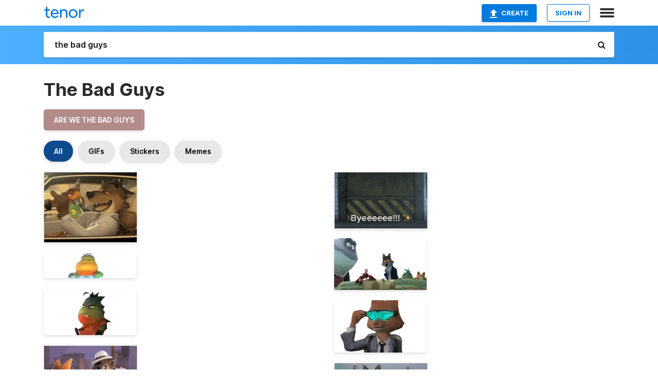

--- FILE ---
content_type: text/html; charset=utf-8
request_url: https://tenor.com/search/the-bad-guys-gifs
body_size: 32635
content:
<!DOCTYPE html>
<html lang="en" dir="ltr"><head><script id="data" type="text/x-cache" nonce="MDVkNjZmOTEtNTg3Ni00ZTc0LWIyOTgtOWU0YjEzZDVjMGZh">[base64]</script><title class="dynamic">The Bad Guys GIFs | Tenor</title><link class="dynamic" rel="canonical" href="https://tenor.com/search/the-bad-guys-gifs"><meta class="dynamic" name="keywords" content="the,bad,guys,gifs,search,memes"><meta class="dynamic" name="description" content="With Tenor, maker of GIF Keyboard, add popular The Bad Guys animated GIFs to your conversations. Share the best GIFs now &gt;&gt;&gt;"><meta class="dynamic" name="twitter:title" content="The Bad Guys GIFs | Tenor"><meta class="dynamic" name="twitter:description" content="With Tenor, maker of GIF Keyboard, add popular The Bad Guys animated GIFs to your conversations. Share the best GIFs now &gt;&gt;&gt;"><meta class="dynamic" name="twitter:site" content="@gifkeyboard"><meta class="dynamic" name="twitter:app:name:iphone" content="GIF Keyboard"><meta class="dynamic" name="twitter:app:name:ipad" content="GIF Keyboard"><meta class="dynamic" name="twitter:app:name:googleplay" content="GIF Keyboard"><meta class="dynamic" name="twitter:app:id:iphone" content="917932200"><meta class="dynamic" name="twitter:app:id:ipad" content="917932200"><meta class="dynamic" name="twitter:app:id:googleplay" content="com.riffsy.FBMGIFApp"><meta class="dynamic" property="al:ios:app_name" content="GIF Keyboard"><meta class="dynamic" property="al:ios:app_store_id" content="917932200"><meta class="dynamic" property="al:android:package" content="com.riffsy.FBMGIFApp"><meta class="dynamic" property="al:android:app_name" content="GIF Keyboard"><meta class="dynamic" property="fb:app_id" content="374882289330575"><meta class="dynamic" property="og:site_name" content="Tenor"><meta class="dynamic" property="og:title" content="The Bad Guys GIFs | Tenor"><meta class="dynamic" name="robots" content="noindex"><meta class="dynamic" name="apple-itunes-app" content="app-id=917932200,app-argument=https://tenor.com/search/the-bad-guys-gifs"><meta class="dynamic" name="twitter:app:url:googleplay" content="riffsy://search/the%20bad%20guys"><meta class="dynamic" property="al:android:url" content="riffsy://search/the%20bad%20guys"><link class="dynamic" rel="alternate" href="android-app://com.riffsy.FBMGIFApp/riffsy/search/the%20bad%20guys"><meta name="twitter:image" content="https://media1.tenor.com/m/I2Nh6wLZ-MEAAAAC/sunglasses-the-bad-guys.gif"><link rel="image_src" href="https://media1.tenor.com/m/I2Nh6wLZ-MEAAAAC/sunglasses-the-bad-guys.gif"><meta class="dynamic" property="og:url" content="https://media1.tenor.com/m/I2Nh6wLZ-MEAAAAC/sunglasses-the-bad-guys.gif"><meta class="dynamic" property="og:description" content="Click to view the GIF"><meta class="dynamic" property="og:type" content="website"><meta class="dynamic" property="og:image" content="https://media1.tenor.com/m/I2Nh6wLZ-MEAAAAC/sunglasses-the-bad-guys.gif"><meta class="dynamic" property="og:image:type" content="image/gif"><meta class="dynamic" property="og:image:width" content="450"><meta class="dynamic" property="og:image:height" content="338"><meta class="dynamic" property="og:video" content="https://media.tenor.com/I2Nh6wLZ-MEAAAPo/sunglasses-the-bad-guys.mp4"><meta class="dynamic" property="og:video:secure_url" content="https://media.tenor.com/I2Nh6wLZ-MEAAAPo/sunglasses-the-bad-guys.mp4"><meta class="dynamic" property="og:video:type" content="video/mp4"><meta class="dynamic" property="og:video:width" content="450"><meta class="dynamic" property="og:video:height" content="338"><meta class="dynamic" property="og:video" content="https://media.tenor.com/I2Nh6wLZ-MEAAAPs/sunglasses-the-bad-guys.webm"><meta class="dynamic" property="og:video:secure_url" content="https://media.tenor.com/I2Nh6wLZ-MEAAAPs/sunglasses-the-bad-guys.webm"><meta class="dynamic" property="og:video:type" content="video/webm"><meta class="dynamic" property="og:video:width" content="450"><meta class="dynamic" property="og:video:height" content="338"><script class="dynamic" type="application/ld+json">{"@context":"http:\u002F\u002Fschema.org","@type":"Article","author":"Ahri_k","creator":"Ahri_k","headline":"The Bad Guys GIFs | Tenor","name":"The Bad Guys GIFs | Tenor","url":"https:\u002F\u002Ftenor.com\u002Fsearch\u002Fthe-bad-guys-gifs","mainEntityOfPage":"https:\u002F\u002Ftenor.com\u002Fsearch\u002Fthe-bad-guys-gifs","keywords":"the,bad,guys,gifs,search,memes","dateModified":"2023-06-07T20:00:05.679Z","datePublished":"2023-06-07T20:00:05.679Z","publisher":{"@context":"http:\u002F\u002Fschema.org","@type":"Organization","name":"Tenor","logo":{"@type":"ImageObject","url":"https:\u002F\u002Ftenor.com\u002Fassets\u002Fimg\u002Ftenor-app-icon.png"},"sameAs":["https:\u002F\u002Ftwitter.com\u002Fgifkeyboard","https:\u002F\u002Fwww.facebook.com\u002Ftenorapp\u002F","https:\u002F\u002Fwww.linkedin.com\u002Fcompany\u002Ftenorinc\u002F"]},"image":{"@context":"http:\u002F\u002Fschema.org","@type":"ImageObject","author":"Ahri_k","creator":"Ahri_k","name":"The Bad Guys GIFs | Tenor","keywords":"the,bad,guys,gifs,search,memes","description":"With Tenor, maker of GIF Keyboard, add popular The Bad Guys animated GIFs to your conversations. Share the best GIFs now \u003E\u003E\u003E","url":"https:\u002F\u002Ftenor.com\u002Fsearch\u002Fthe-bad-guys-gifs","contentUrl":"https:\u002F\u002Fmedia1.tenor.com\u002Fm\u002FI2Nh6wLZ-MEAAAAC\u002Fsunglasses-the-bad-guys.gif","thumbnailUrl":"https:\u002F\u002Fmedia.tenor.com\u002FI2Nh6wLZ-MEAAAAe\u002Fsunglasses-the-bad-guys.png","width":450,"height":338,"dateCreated":"2023-06-07T20:00:05.679Z","uploadDate":"2023-06-07T20:00:05.679Z","representativeOfPage":true},"video":{"@context":"http:\u002F\u002Fschema.org","@type":"VideoObject","author":"Ahri_k","creator":"Ahri_k","name":"The Bad Guys GIFs | Tenor","keywords":"the,bad,guys,gifs,search,memes","description":"With Tenor, maker of GIF Keyboard, add popular The Bad Guys animated GIFs to your conversations. Share the best GIFs now \u003E\u003E\u003E","url":"https:\u002F\u002Ftenor.com\u002Fsearch\u002Fthe-bad-guys-gifs","contentUrl":"https:\u002F\u002Fmedia.tenor.com\u002FI2Nh6wLZ-MEAAAPo\u002Fsunglasses-the-bad-guys.mp4","thumbnailUrl":"https:\u002F\u002Fmedia.tenor.com\u002FI2Nh6wLZ-MEAAAAe\u002Fsunglasses-the-bad-guys.png","width":450,"height":338,"dateCreated":"2023-06-07T20:00:05.679Z","uploadDate":"2023-06-07T20:00:05.679Z","duration":"PT0M2S"}}</script><link rel="preconnect" href="https://www.googletagmanager.com"><link rel="preconnect" href="https://www.google-analytics.com"><link rel="dns-prefetch" href="//media.tenor.com"><link rel="preconnect" href="https://media.tenor.com"><link rel="stylesheet" type="text/css" href="/assets/dist/main.min.css?release=r260116-1-master-85a2"><meta charset="UTF-8"><meta name="viewport" content="width=device-width, initial-scale=1"><link rel="manifest" href="/assets/manifest.json"><link rel="shortcut icon" type="image/png" href="/assets/img/favicon/favicon-16x16.png"><link rel="apple-touch-icon" sizes="57x57" href="/assets/img/favicon/apple-touch-icon-57x57.png"><link rel="apple-touch-icon" sizes="60x60" href="/assets/img/favicon/apple-touch-icon-60x60.png"><link rel="apple-touch-icon" sizes="72x72" href="/assets/img/favicon/apple-touch-icon-72x72.png"><link rel="icon" type="image/png" href="/assets/img/favicon/favicon-16x16.png" sizes="16x16"><link rel="icon" type="image/png" href="/assets/img/favicon/favicon-32x32.png" sizes="32x32"><link rel="search" type="application/opensearchdescription+xml" href="/opensearch.xml" title="Tenor"><link rel="alternate" hreflang="x-default" href="https://tenor.com/search/the-bad-guys-gifs"><link rel="alternate" hreflang="af" href="https://tenor.com/af/search/the-bad-guys-gifs"><link rel="alternate" hreflang="am" href="https://tenor.com/am/search/the-bad-guys-gifs"><link rel="alternate" hreflang="az" href="https://tenor.com/az/search/the-bad-guys-gifs"><link rel="alternate" hreflang="be" href="https://tenor.com/be/search/the-bad-guys-gifs"><link rel="alternate" hreflang="bg" href="https://tenor.com/bg/search/the-bad-guys-gifs"><link rel="alternate" hreflang="bn" href="https://tenor.com/bn/search/the-bad-guys-gifs"><link rel="alternate" hreflang="bs" href="https://tenor.com/bs/search/the-bad-guys-gifs"><link rel="alternate" hreflang="ca" href="https://tenor.com/ca/search/the-bad-guys-gifs"><link rel="alternate" hreflang="cs" href="https://tenor.com/cs/search/the-bad-guys-gifs"><link rel="alternate" hreflang="da" href="https://tenor.com/da/search/the-bad-guys-gifs"><link rel="alternate" hreflang="de" href="https://tenor.com/de/search/the-bad-guys-gifs"><link rel="alternate" hreflang="de-AT" href="https://tenor.com/de-AT/search/the-bad-guys-gifs"><link rel="alternate" hreflang="de-CH" href="https://tenor.com/de-CH/search/the-bad-guys-gifs"><link rel="alternate" hreflang="el" href="https://tenor.com/el/search/the-bad-guys-gifs"><link rel="alternate" hreflang="en-AU" href="https://tenor.com/en-AU/search/the-bad-guys-gifs"><link rel="alternate" hreflang="en-CA" href="https://tenor.com/en-CA/search/the-bad-guys-gifs"><link rel="alternate" hreflang="en-GB" href="https://tenor.com/en-GB/search/the-bad-guys-gifs"><link rel="alternate" hreflang="en-IE" href="https://tenor.com/en-IE/search/the-bad-guys-gifs"><link rel="alternate" hreflang="en-IN" href="https://tenor.com/en-IN/search/the-bad-guys-gifs"><link rel="alternate" hreflang="en-NZ" href="https://tenor.com/en-NZ/search/the-bad-guys-gifs"><link rel="alternate" hreflang="en-SG" href="https://tenor.com/en-SG/search/the-bad-guys-gifs"><link rel="alternate" hreflang="en-ZA" href="https://tenor.com/en-ZA/search/the-bad-guys-gifs"><link rel="alternate" hreflang="es" href="https://tenor.com/es/search/the-bad-guys-gifs"><link rel="alternate" hreflang="es-419" href="https://tenor.com/es-419/search/the-bad-guys-gifs"><link rel="alternate" hreflang="es-AR" href="https://tenor.com/es-AR/search/the-bad-guys-gifs"><link rel="alternate" hreflang="es-BO" href="https://tenor.com/es-BO/search/the-bad-guys-gifs"><link rel="alternate" hreflang="es-CL" href="https://tenor.com/es-CL/search/the-bad-guys-gifs"><link rel="alternate" hreflang="es-CO" href="https://tenor.com/es-CO/search/the-bad-guys-gifs"><link rel="alternate" hreflang="es-CR" href="https://tenor.com/es-CR/search/the-bad-guys-gifs"><link rel="alternate" hreflang="es-DO" href="https://tenor.com/es-DO/search/the-bad-guys-gifs"><link rel="alternate" hreflang="es-EC" href="https://tenor.com/es-EC/search/the-bad-guys-gifs"><link rel="alternate" hreflang="es-GT" href="https://tenor.com/es-GT/search/the-bad-guys-gifs"><link rel="alternate" hreflang="es-HN" href="https://tenor.com/es-HN/search/the-bad-guys-gifs"><link rel="alternate" hreflang="es-MX" href="https://tenor.com/es-MX/search/the-bad-guys-gifs"><link rel="alternate" hreflang="es-NI" href="https://tenor.com/es-NI/search/the-bad-guys-gifs"><link rel="alternate" hreflang="es-PA" href="https://tenor.com/es-PA/search/the-bad-guys-gifs"><link rel="alternate" hreflang="es-PE" href="https://tenor.com/es-PE/search/the-bad-guys-gifs"><link rel="alternate" hreflang="es-PR" href="https://tenor.com/es-PR/search/the-bad-guys-gifs"><link rel="alternate" hreflang="es-PY" href="https://tenor.com/es-PY/search/the-bad-guys-gifs"><link rel="alternate" hreflang="es-SV" href="https://tenor.com/es-SV/search/the-bad-guys-gifs"><link rel="alternate" hreflang="es-US" href="https://tenor.com/es-US/search/the-bad-guys-gifs"><link rel="alternate" hreflang="es-UY" href="https://tenor.com/es-UY/search/the-bad-guys-gifs"><link rel="alternate" hreflang="es-VE" href="https://tenor.com/es-VE/search/the-bad-guys-gifs"><link rel="alternate" hreflang="et" href="https://tenor.com/et/search/the-bad-guys-gifs"><link rel="alternate" hreflang="eu" href="https://tenor.com/eu/search/the-bad-guys-gifs"><link rel="alternate" hreflang="fi" href="https://tenor.com/fi/search/the-bad-guys-gifs"><link rel="alternate" hreflang="fil" href="https://tenor.com/fil/search/the-bad-guys-gifs"><link rel="alternate" hreflang="fr" href="https://tenor.com/fr/search/the-bad-guys-gifs"><link rel="alternate" hreflang="fr-CA" href="https://tenor.com/fr-CA/search/the-bad-guys-gifs"><link rel="alternate" hreflang="fr-CH" href="https://tenor.com/fr-CH/search/the-bad-guys-gifs"><link rel="alternate" hreflang="gl" href="https://tenor.com/gl/search/the-bad-guys-gifs"><link rel="alternate" hreflang="gu" href="https://tenor.com/gu/search/the-bad-guys-gifs"><link rel="alternate" hreflang="hi" href="https://tenor.com/hi/search/the-bad-guys-gifs"><link rel="alternate" hreflang="hr" href="https://tenor.com/hr/search/the-bad-guys-gifs"><link rel="alternate" hreflang="hu" href="https://tenor.com/hu/search/the-bad-guys-gifs"><link rel="alternate" hreflang="hy" href="https://tenor.com/hy/search/the-bad-guys-gifs"><link rel="alternate" hreflang="id" href="https://tenor.com/id/search/the-bad-guys-gifs"><link rel="alternate" hreflang="is" href="https://tenor.com/is/search/the-bad-guys-gifs"><link rel="alternate" hreflang="it" href="https://tenor.com/it/search/the-bad-guys-gifs"><link rel="alternate" hreflang="ja" href="https://tenor.com/ja/search/the-bad-guys-gifs"><link rel="alternate" hreflang="ka" href="https://tenor.com/ka/search/the-bad-guys-gifs"><link rel="alternate" hreflang="kk" href="https://tenor.com/kk/search/the-bad-guys-gifs"><link rel="alternate" hreflang="km" href="https://tenor.com/km/search/the-bad-guys-gifs"><link rel="alternate" hreflang="kn" href="https://tenor.com/kn/search/the-bad-guys-gifs"><link rel="alternate" hreflang="ko" href="https://tenor.com/ko/search/the-bad-guys-gifs"><link rel="alternate" hreflang="ky" href="https://tenor.com/ky/search/the-bad-guys-gifs"><link rel="alternate" hreflang="lo" href="https://tenor.com/lo/search/the-bad-guys-gifs"><link rel="alternate" hreflang="lt" href="https://tenor.com/lt/search/the-bad-guys-gifs"><link rel="alternate" hreflang="lv" href="https://tenor.com/lv/search/the-bad-guys-gifs"><link rel="alternate" hreflang="mk" href="https://tenor.com/mk/search/the-bad-guys-gifs"><link rel="alternate" hreflang="ml" href="https://tenor.com/ml/search/the-bad-guys-gifs"><link rel="alternate" hreflang="mn" href="https://tenor.com/mn/search/the-bad-guys-gifs"><link rel="alternate" hreflang="mo" href="https://tenor.com/mo/search/the-bad-guys-gifs"><link rel="alternate" hreflang="mr" href="https://tenor.com/mr/search/the-bad-guys-gifs"><link rel="alternate" hreflang="ms" href="https://tenor.com/ms/search/the-bad-guys-gifs"><link rel="alternate" hreflang="my" href="https://tenor.com/my/search/the-bad-guys-gifs"><link rel="alternate" hreflang="ne" href="https://tenor.com/ne/search/the-bad-guys-gifs"><link rel="alternate" hreflang="nl" href="https://tenor.com/nl/search/the-bad-guys-gifs"><link rel="alternate" hreflang="no" href="https://tenor.com/no/search/the-bad-guys-gifs"><link rel="alternate" hreflang="pa" href="https://tenor.com/pa/search/the-bad-guys-gifs"><link rel="alternate" hreflang="pl" href="https://tenor.com/pl/search/the-bad-guys-gifs"><link rel="alternate" hreflang="pt" href="https://tenor.com/pt/search/the-bad-guys-gifs"><link rel="alternate" hreflang="pt-BR" href="https://tenor.com/pt-BR/search/the-bad-guys-gifs"><link rel="alternate" hreflang="pt-PT" href="https://tenor.com/pt-PT/search/the-bad-guys-gifs"><link rel="alternate" hreflang="ro" href="https://tenor.com/ro/search/the-bad-guys-gifs"><link rel="alternate" hreflang="ru" href="https://tenor.com/ru/search/the-bad-guys-gifs"><link rel="alternate" hreflang="si" href="https://tenor.com/si/search/the-bad-guys-gifs"><link rel="alternate" hreflang="sk" href="https://tenor.com/sk/search/the-bad-guys-gifs"><link rel="alternate" hreflang="sl" href="https://tenor.com/sl/search/the-bad-guys-gifs"><link rel="alternate" hreflang="sq" href="https://tenor.com/sq/search/the-bad-guys-gifs"><link rel="alternate" hreflang="sr" href="https://tenor.com/sr/search/the-bad-guys-gifs"><link rel="alternate" hreflang="sr-Latn" href="https://tenor.com/sr-Latn/search/the-bad-guys-gifs"><link rel="alternate" hreflang="sv" href="https://tenor.com/sv/search/the-bad-guys-gifs"><link rel="alternate" hreflang="sw" href="https://tenor.com/sw/search/the-bad-guys-gifs"><link rel="alternate" hreflang="ta" href="https://tenor.com/ta/search/the-bad-guys-gifs"><link rel="alternate" hreflang="te" href="https://tenor.com/te/search/the-bad-guys-gifs"><link rel="alternate" hreflang="th" href="https://tenor.com/th/search/the-bad-guys-gifs"><link rel="alternate" hreflang="tl" href="https://tenor.com/tl/search/the-bad-guys-gifs"><link rel="alternate" hreflang="tr" href="https://tenor.com/tr/search/the-bad-guys-gifs"><link rel="alternate" hreflang="uk" href="https://tenor.com/uk/search/the-bad-guys-gifs"><link rel="alternate" hreflang="uz" href="https://tenor.com/uz/search/the-bad-guys-gifs"><link rel="alternate" hreflang="vi" href="https://tenor.com/vi/search/the-bad-guys-gifs"><link rel="alternate" hreflang="zh-CN" href="https://tenor.com/zh-CN/search/the-bad-guys-gifs"><link rel="alternate" hreflang="zh-HK" href="https://tenor.com/zh-HK/search/the-bad-guys-gifs"><link rel="alternate" hreflang="zh-TW" href="https://tenor.com/zh-TW/search/the-bad-guys-gifs"><link rel="alternate" hreflang="zu" href="https://tenor.com/zu/search/the-bad-guys-gifs"></head><body><script async type="text/javascript" src="/assets/dist/main.min.js?release=r260116-1-master-85a2" fetchpriority="high"></script><div id="root"><div class="BaseApp"><div class="Banner TOSBanner hidden"><div class="container"><span class="iconfont-remove" aria-hidden="true"></span>We&#039;ve updated our <span class="linkElements"><a href="/legal-terms" rel="noopener">Terms of Service</a> and <a href="https://policies.google.com/privacy?hl=en" rel="noopener">Privacy Policy</a></span>. By continuing you agree to Tenor&#039;s <span class="linkElements"><a href="/legal-terms" rel="noopener">Terms of Service</a> and <a href="https://policies.google.com/privacy?hl=en" rel="noopener">Privacy Policy</a></span>.</div></div><div class="Banner LanguageBanner hidden"><div class="container"><span class="iconfont-remove" aria-hidden="true"></span><div>Tenor.com has been translated based on your browser&#039;s language setting. If you want to change the language, click <span class="linkElements"><button>here</button></span>.</div></div></div><nav class="NavBar"><div class="container"><span itemscope itemtype="http://schema.org/Organization"><a class="navbar-brand" itemProp="url" href="/"><img src="/assets/img/tenor-logo.svg" width="80" height="22" alt="Tenor logo" itemprop="logo"></a></span><div class="nav-buttons"><div class="account-buttons"><a class="button upload-button" href="/gif-maker?utm_source=nav-bar&amp;utm_medium=internal&amp;utm_campaign=gif-maker-entrypoints"><img src="/assets/icons/upload-icon.svg" width="14" height="17" alt="Upload icon">Create</a><button class="white-button">SIGN IN</button></div><span class=" ToggleMenu"><span class="menu-button navicon-button x ToggleMenu-button"><div class="navicon"></div></span><div class="animated NavMenu"><div class="section"><div class="header">Products</div><ul><li><a href="https://apps.apple.com/app/apple-store/id917932200?pt=39040802&amp;ct=NavGifKeyboard&amp;mt=8" rel="noopener">GIF Keyboard</a></li><li><a href="https://play.google.com/store/apps/details?id=com.riffsy.FBMGIFApp" rel="noopener">Android</a></li><li><a href="/contentpartners">Content Partners</a></li></ul></div><div class="section"><div class="header">Explore</div><ul><li><button>Language</button></li><li><a href="/reactions">Reaction GIFs</a></li><li><a href="/explore">Explore GIFs</a></li></ul></div><div class="section"><div class="header">Company</div><ul><li><a href="/press">Press</a></li><li><a href="https://blog.tenor.com/" rel="noopener">Blog</a></li><li><a href="https://support.google.com/tenor" rel="noopener">FAQ</a></li><li><a href="/legal-terms">Terms and Privacy</a></li><li><a href="/assets/dist/licenses.txt" rel="noopener">Website Licenses</a></li><li><a href="https://support.google.com/tenor/gethelp?hl=en" rel="noopener">Contact Us</a></li></ul></div><div class="section"><div class="header">API</div><ul><li><a href="/gifapi" rel="noopener">Tenor GIF API</a></li><li><a href="https://developers.google.com/tenor/guides/endpoints" rel="noopener">GIF API Documentation</a></li></ul></div></div></span></div></div></nav><div class="TopBarComponent TopSearchBar"><div class="TopBar"><div class="container"><a class="navbar-brand" itemProp="url" href="/"><img src="/assets/img/tenor-logo-white.svg" width="80" height="22" alt="Tenor logo" itemprop="logo"></a><div class="search-bar-wrapper"><form class="SearchBar"><input name="q" value="the bad guys" placeholder="Search for GIFs and Stickers" autocomplete="off"><span class="iconfont-search" aria-hidden="true"></span></form></div></div></div></div><div class="SearchPage container page"><!--!--><div class="gallery-container" itemscope itemtype="http://schema.org/ImageGallery"><meta itemprop="url" content="https://tenor.com/search/the-bad-guys-gifs"><meta itemprop="mainEntityOfPage" content="https://tenor.com/search/the-bad-guys-gifs"><meta itemprop="keywords" content="the,bad,guys,gifs,search,memes"><meta itemprop="headline" content="The Bad Guys GIFs | Tenor"><meta itemprop="name" content="The Bad Guys GIFs | Tenor"><h1>The Bad Guys</h1><div class="search"><ul class="TagList"><li><a href="/search/are-we-the-bad-guys-gifs"><div class="RelatedTag" style="background-color:#B38B8B;">are we the bad guys</div></a></li></ul><div class="UniversalSearchFormatToggle"><a class="UniversalSearchFormatToggleButton selected" href="/search/the-bad-guys-gifs">All</a><a class="UniversalSearchFormatToggleButton" href="/search/the-bad-guys-gifs?format=gifs">GIFs</a><a class="UniversalSearchFormatToggleButton" href="/search/the-bad-guys-gifs?format=stickers">Stickers</a><a class="UniversalSearchFormatToggleButton" href="/search/the-bad-guys-gifs?format=memes">Memes</a></div><div class="UniversalGifList" style="height:4048.4186046511627px;"><div class="column"><figure class="UniversalGifListItem clickable" data-index="0" data-width="220" data-height="166" style="top:0px;"><a href="/view/sunglasses-the-bad-guys-bad-guys-mr-wolf-mrwolf-gif-2549989476014880961"><div class="Gif"><picture><source type="video/mp4" srcset="https://media.tenor.com/I2Nh6wLZ-MEAAAP1/sunglasses-the-bad-guys.mp4 320w"><source media="(max-width:840px)" type="image/webp" srcset="https://media.tenor.com/I2Nh6wLZ-MEAAAA1/sunglasses-the-bad-guys.webp 200w"><img src="https://media.tenor.com/I2Nh6wLZ-MEAAAAM/sunglasses-the-bad-guys.gif" width="180" height="135.8181818181818" alt="a cartoon character driving a car with a green monster in the back seat" loading="lazy"></picture></div><div class="overlay"></div></a><div class="actions"><span class="GifFavButton FavButton" aria-hidden="true"></span></div><figcaption class="tags"><ul><li><a href="/search/sunglasses-gifs">#sunglasses</a></li><li><a href="/search/the-bad-guys-gifs">#The-Bad-Guys</a></li><li><a href="/search/bad-guys-gifs">#Bad-Guys</a></li></ul></figcaption><!--!--></figure><figure class="UniversalGifListItem clickable" data-index="3" data-width="220" data-height="63" style="top:155.8181818181818px;"><a href="/view/concerned-mr-piranha-the-bad-guys-checking-surroundings-uh-gif-25962752"><div class="Sticker"><img src="https://media.tenor.com/LO1QjVHmXOYAAAAm/concerned-mr-piranha.webp" width="180" height="51.54545454545455" alt="a cartoon character is wearing a hat and goggles while holding a float ." loading="lazy"></div><div class="overlay"></div></a><figcaption class="tags"><ul><li><a href="/search/concerned-gifs">#concerned</a></li><li><a href="/search/mr-piranha-gifs">#Mr-Piranha</a></li></ul></figcaption><!--!--></figure><figure class="UniversalGifListItem clickable" data-index="4" data-width="220" data-height="111" style="top:227.36363636363637px;"><a href="/view/angry-mr-piranha-the-bad-guys-throwing-tantrum-upset-gif-25962843"><div class="Sticker"><img src="https://media.tenor.com/xgJGunlFPfsAAAAm/angry-mr-piranha.webp" width="180" height="90.81818181818183" alt="a cartoon character with the name rick on his shirt is sitting on a white background" loading="lazy"></div><div class="overlay"></div></a><figcaption class="tags"><ul><li><a href="/search/angry-gifs">#angry</a></li><li><a href="/search/mr-piranha-gifs">#Mr-Piranha</a></li><li><a href="/search/the-bad-guys-gifs">#The-Bad-Guys</a></li></ul></figcaption><!--!--></figure><figure class="UniversalGifListItem clickable" data-index="6" data-width="220" data-height="124" style="top:338.1818181818182px;"><a href="/view/mr-wolf-diane-foxington-the-crimson-paw-crimson-paw-the-bad-guys-gif-27686183"><div class="Gif"><picture><source type="video/mp4" srcset="https://media.tenor.com/zikNQlDoFrAAAAP1/mr-wolf-diane-foxington.mp4 232w"><source media="(max-width:840px)" type="image/webp" srcset="https://media.tenor.com/zikNQlDoFrAAAAA1/mr-wolf-diane-foxington.webp 200w"><img src="https://media.tenor.com/zikNQlDoFrAAAAAM/mr-wolf-diane-foxington.gif" width="180" height="101.45454545454547" alt="a cartoon fox and a wolf are standing next to each other" loading="lazy"></picture></div><div class="overlay"></div></a><div class="actions"><span class="GifFavButton FavButton" aria-hidden="true"></span></div><figcaption class="tags"><ul><li><a href="/search/mr-wolf-gifs">#Mr-Wolf</a></li><li><a href="/search/diane-foxington-gifs">#Diane-Foxington</a></li></ul></figcaption><!--!--></figure><figure class="UniversalGifListItem clickable" data-index="8" data-width="220" data-height="220" style="top:459.6363636363636px;"><a href="/view/m-maybe-mr-piranha-the-bad-guys-2-i&#039;m-not-sure-kinda-gif-17226534912574867649"><div class="Sticker"><img src="https://media.tenor.com/7xDyO57jyMEAAAAm/m-maybe-mr-piranha.webp" width="180" height="180" alt="a cartoon character with a sad look on his face and the words m-maybe below him" loading="lazy"></div><div class="overlay"></div></a><figcaption class="tags"><ul><li><a href="/search/m-maybe-gifs">#m-maybe</a></li><li><a href="/search/mr-piranha-gifs">#mr-piranha</a></li></ul></figcaption><!--!--></figure><figure class="UniversalGifListItem clickable" data-index="11" data-width="165" data-height="119" style="top:659.6363636363636px;"><a href="/view/bad-guys-2-badguys2-bad-guys-chickens-mr-wolf-gif-14965782134289747762"><div class="Gif"><picture><source type="video/mp4" srcset="https://media.tenor.com/z7Ejjxw6TzIAAAP1/bad-guys-2-badguys2.mp4 320w"><source type="image/webp" srcset="https://media.tenor.com/z7Ejjxw6TzIAAAA1/bad-guys-2-badguys2.webp 200w"><img src="https://media.tenor.com/z7Ejjxw6TzIAAAAM/bad-guys-2-badguys2.gif" width="180" height="129.8181818181818" alt="a cartoon rooster is standing in a boxing ring next to another rooster ." loading="lazy"></picture></div><div class="overlay"></div></a><div class="actions"><span class="GifFavButton FavButton" aria-hidden="true"></span></div><figcaption class="tags"><ul><li><a href="/search/bad-guys-2-gifs">#bad-guys-2</a></li><li><a href="/search/badguys2-gifs">#badguys2</a></li><li><a href="/search/bad-guys-gifs">#bad-guys</a></li></ul></figcaption><!--!--></figure><figure class="UniversalGifListItem clickable" data-index="12" data-width="220" data-height="123" style="top:809.4545454545455px;"><a href="/view/the-bad-guys-mr-wolf-amnesiatag-amoguuuu-gif-25259898"><div class="Gif"><picture><source media="(max-width:840px)" type="image/webp" srcset="https://media.tenor.com/U7iPVQaNQkUAAAA1/the-bad-guys-mr-wolf.webp 200w"><img src="https://media.tenor.com/U7iPVQaNQkUAAAAM/the-bad-guys-mr-wolf.gif" width="180" height="100.63636363636364" alt="a wolf wearing sunglasses and a hat says clearly you do n&#039;t own an air fryer" loading="lazy"></picture></div><div class="overlay"></div></a><div class="actions"><span class="GifFavButton FavButton" aria-hidden="true"></span></div><figcaption class="tags"><ul><li><a href="/search/the-bad-guys-gifs">#The-Bad-Guys</a></li><li><a href="/search/mr-wolf-gifs">#Mr-Wolf</a></li><li><a href="/search/amnesiatag-gifs">#amnesiatag</a></li></ul></figcaption><!--!--></figure><figure class="UniversalGifListItem clickable" data-index="14" data-width="220" data-height="148" style="top:930.0909090909091px;"><a href="/view/raised-eyebrow-mr-snake-the-bad-guys-is-that-so-told-you-so-gif-25962758"><div class="Sticker"><img src="https://media.tenor.com/s-Dwv7beyXMAAAAm/raised-eyebrow-mr-snake.webp" width="180" height="121.0909090909091" alt="Raised Eyebrow Mr Snake Sticker" loading="lazy"></div><div class="overlay"></div></a><figcaption class="tags"><ul><li><a href="/search/raised-eyebrow-gifs">#Raised-Eyebrow</a></li><li><a href="/search/mr-snake-gifs">#Mr-Snake</a></li></ul></figcaption><!--!--></figure><figure class="UniversalGifListItem clickable" data-index="16" data-width="516" data-height="715" style="top:1071.1818181818182px;"><a href="/gif-maker?utm_source=search-page&amp;utm_medium=internal&amp;utm_campaign=gif-maker-entrypoints"><div class="Gif Card" style="font-size:12.47093023255814px;height:249.4186046511628px;"><div class="header"><p>Click here</p><p>to upload to Tenor</p></div><picture><source type="video/mp4" srcset="/assets/img/gif-maker-entrypoints/search-entrypoint-optimized.mp4 516w"><source type="image/webp" srcset="/assets/img/gif-maker-entrypoints/search-entrypoint-optimized.webp 516w"><img src="/assets/img/gif-maker-entrypoints/search-entrypoint-optimized.gif" width="180" height="146.51162790697674" loading="lazy"></picture><div class="footer"><p>Upload your own GIFs</p></div></div><div class="overlay"></div></a><figcaption class="tags"><ul></ul></figcaption><!--!--></figure><figure class="UniversalGifListItem clickable" data-index="20" data-width="220" data-height="221" style="top:1340.6004228329812px;"><a href="/view/we&#039;re-good-now-mr-wolf-the-bad-guys-2-we&#039;re-not-bad-anymore-universal-pictures-gif-7764954101024093932"><div class="Sticker"><img src="https://media.tenor.com/a8KonUjA9uwAAAAm/we%27re-good-now-mr-wolf.webp" width="180" height="180.81818181818184" alt="a picture of a wolf with the words we &#039;re good now" loading="lazy"></div><div class="overlay"></div></a><figcaption class="tags"><ul><li><a href="/search/we&#039;re-good-now-gifs">#we&#039;re-good-now</a></li><li><a href="/search/mr-wolf-gifs">#mr-wolf</a></li></ul></figcaption><!--!--></figure><figure class="UniversalGifListItem clickable" data-index="22" data-width="220" data-height="124" style="top:1541.418604651163px;"><a href="/view/suit-and-tie-mr-wolf-mr-snake-ms-tarantula-mr-shark-gif-286608562056644574"><div class="Gif"><picture><source type="video/mp4" srcset="https://media.tenor.com/A_o89_r4x94AAAP1/suit-and-tie-mr-wolf.mp4 320w"><source media="(max-width:840px)" type="image/webp" srcset="https://media.tenor.com/A_o89_r4x94AAAA1/suit-and-tie-mr-wolf.webp 200w"><img src="https://media.tenor.com/A_o89_r4x94AAAAM/suit-and-tie-mr-wolf.gif" width="180" height="101.45454545454547" alt="a group of cartoon characters standing in a hallway wearing suits and sunglasses" loading="lazy"></picture></div><div class="overlay"></div></a><div class="actions"><span class="GifFavButton FavButton" aria-hidden="true"></span></div><figcaption class="tags"><ul><li><a href="/search/suit-and-tie-gifs">#suit-and-tie</a></li><li><a href="/search/mr-wolf-gifs">#mr-wolf</a></li><li><a href="/search/mr-snake-gifs">#mr-snake</a></li></ul></figcaption><!--!--></figure><figure class="UniversalGifListItem clickable" data-index="24" data-width="220" data-height="124" style="top:1662.8731501057084px;"><a href="/view/ugu-gif-7525713664310932546"><div class="Gif"><picture><source type="video/mp4" srcset="https://media.tenor.com/aHC0tGqOdEIAAAP1/ugu.mp4 320w"><source media="(max-width:840px)" type="image/webp" srcset="https://media.tenor.com/aHC0tGqOdEIAAAA1/ugu.webp 200w"><img src="https://media.tenor.com/aHC0tGqOdEIAAAAM/ugu.gif" width="180" height="101.45454545454547" alt="a cartoon wolf wearing a white jacket and tie" loading="lazy"></picture></div><div class="overlay"></div></a><div class="actions"><span class="GifFavButton FavButton" aria-hidden="true"></span></div><figcaption class="tags"><ul><li><a href="/search/ugu-gifs">#ugu</a></li></ul></figcaption><!--!--></figure><figure class="UniversalGifListItem clickable" data-index="26" data-width="220" data-height="220" style="top:1784.327695560254px;"><a href="/view/confused-ms-tarantula-mr-shark-the-bad-guys-2-baffled-gif-5555346679038321913"><div class="Sticker"><img src="https://media.tenor.com/TRiOXwA5pPkAAAAm/confused-ms-tarantula.webp" width="180" height="180" alt="a cartoon shark wearing a red shirt and a necklace with a shark tooth pendant" loading="lazy"></div><div class="overlay"></div></a><figcaption class="tags"><ul><li><a href="/search/confused-gifs">#confused</a></li><li><a href="/search/ms-tarantula-gifs">#ms-tarantula</a></li><li><a href="/search/mr-shark-gifs">#mr-shark</a></li></ul></figcaption><!--!--></figure><figure class="UniversalGifListItem clickable" data-index="28" data-width="220" data-height="124" style="top:1984.327695560254px;"><a href="/view/showtime-mr-wolf-the-bad-guys-2-here-we-go-let&#039;s-do-this-gif-5522597312819568599"><div class="Sticker"><img src="https://media.tenor.com/TKQ0_vwjH9cAAAAm/showtime-mr-wolf.webp" width="180" height="101.45454545454547" alt="a cartoon wolf holding a pair of glasses with the words showtime written on the bottom" loading="lazy"></div><div class="overlay"></div></a><figcaption class="tags"><ul><li><a href="/search/showtime-gifs">#showtime</a></li><li><a href="/search/mr-wolf-gifs">#mr-wolf</a></li><li><a href="/search/the-bad-guys-2-gifs">#the-bad-guys-2</a></li></ul></figcaption><!--!--></figure><figure class="UniversalGifListItem clickable" data-index="29" data-width="220" data-height="124" style="top:2105.782241014799px;"><a href="/view/evading-punches-mr-wolf-diane-foxington-the-bad-guys-2-dodging-gif-11634776047020459462"><div class="Sticker"><img src="https://media.tenor.com/oXcHK8vgxcYAAAAm/evading-punches-mr-wolf.webp" width="180" height="101.45454545454547" alt="a cartoon fox wearing a helmet is standing next to a dog" loading="lazy"></div><div class="overlay"></div></a><figcaption class="tags"><ul><li><a href="/search/evading-punches-gifs">#evading-punches</a></li><li><a href="/search/mr-wolf-gifs">#mr-wolf</a></li></ul></figcaption><!--!--></figure><figure class="UniversalGifListItem clickable" data-index="31" data-width="220" data-height="124" style="top:2227.2367864693447px;"><a href="/view/mr-wolf-diane-foxington-the-crimson-paw-crimson-paw-the-bad-guys-gif-27686212"><div class="Gif"><picture><source type="video/mp4" srcset="https://media.tenor.com/a5nuwiKsNW8AAAP1/mr-wolf-diane-foxington.mp4 320w"><source media="(max-width:840px)" type="image/webp" srcset="https://media.tenor.com/a5nuwiKsNW8AAAA1/mr-wolf-diane-foxington.webp 200w"><img src="https://media.tenor.com/a5nuwiKsNW8AAAAM/mr-wolf-diane-foxington.gif" width="180" height="101.45454545454547" alt="a group of cartoon characters are standing next to each other" loading="lazy"></picture></div><div class="overlay"></div></a><div class="actions"><span class="GifFavButton FavButton" aria-hidden="true"></span></div><figcaption class="tags"><ul><li><a href="/search/mr-wolf-gifs">#Mr-Wolf</a></li><li><a href="/search/diane-foxington-gifs">#Diane-Foxington</a></li></ul></figcaption><!--!--></figure><figure class="UniversalGifListItem clickable" data-index="32" data-width="220" data-height="115" style="top:2348.69133192389px;"><a href="/view/the-bad-guys-true-false-truth-nuke-false-nuke-gif-12986602132727807347"><div class="Gif"><picture><source type="video/mp4" srcset="https://media.tenor.com/tDmt1XCSPXMAAAP1/the-bad-guys-true.mp4 320w"><source media="(max-width:840px)" type="image/webp" srcset="https://media.tenor.com/tDmt1XCSPXMAAAA1/the-bad-guys-true.webp 200w"><img src="https://media.tenor.com/tDmt1XCSPXMAAAAM/the-bad-guys-true.gif" width="180" height="94.0909090909091" alt="a picture of a man and a picture of a snake with the words false and true" loading="lazy"></picture></div><div class="overlay"></div></a><div class="actions"><span class="GifFavButton FavButton" aria-hidden="true"></span></div><figcaption class="tags"><ul><li><a href="/search/the-bad-guys-gifs">#the-bad-guys</a></li><li><a href="/search/true-gifs">#true</a></li><li><a href="/search/false-gifs">#false</a></li></ul></figcaption><!--!--></figure><figure class="UniversalGifListItem clickable" data-index="34" data-width="220" data-height="93" style="top:2462.782241014799px;"><a href="/view/the-bad-guys-the-bad-guys-2-bad-guys-bad-guys-2-the-bad-guys-screaming-gif-17525968629026583557"><div class="Gif"><picture><source type="video/mp4" srcset="https://media.tenor.com/8zi_nI3E9AUAAAP1/the-bad-guys-the-bad-guys-2.mp4 320w"><source media="(max-width:840px)" type="image/webp" srcset="https://media.tenor.com/8zi_nI3E9AUAAAA1/the-bad-guys-the-bad-guys-2.webp 200w"><img src="https://media.tenor.com/8zi_nI3E9AUAAAAM/the-bad-guys-the-bad-guys-2.gif" width="180" height="76.0909090909091" alt="a group of cartoon characters including a snake and a frog" loading="lazy"></picture></div><div class="overlay"></div></a><div class="actions"><span class="GifFavButton FavButton" aria-hidden="true"></span></div><figcaption class="tags"><ul><li><a href="/search/the-bad-guys-gifs">#the-bad-guys</a></li><li><a href="/search/the-bad-guys-2-gifs">#the-bad-guys-2</a></li></ul></figcaption><!--!--></figure><figure class="UniversalGifListItem clickable" data-index="35" data-width="220" data-height="129" style="top:2558.873150105708px;"><a href="/view/smiling-misty-luggins-the-bad-guys-got-you-youre-done-gif-25962850"><div class="Sticker"><img src="https://media.tenor.com/ffECZR0ylcgAAAAm/smiling-misty-luggins.webp" width="180" height="105.54545454545455" alt="a cartoon police officer with his hands on his hips and a microphone" loading="lazy"></div><div class="overlay"></div></a><figcaption class="tags"><ul><li><a href="/search/smiling-gifs">#smiling</a></li><li><a href="/search/misty-luggins-gifs">#Misty-Luggins</a></li></ul></figcaption><!--!--></figure><figure class="UniversalGifListItem clickable" data-index="37" data-width="220" data-height="220" style="top:2684.4186046511627px;"><a href="/view/the-bad-guys-bad-guys-diane-foxington-dreamworks-gif-3158387171942404619"><div class="Gif"><picture><source type="video/mp4" srcset="https://media.tenor.com/K9TYZibHEgsAAAP1/the-bad-guys-bad-guys.mp4 320w"><source media="(max-width:840px)" type="image/webp" srcset="https://media.tenor.com/K9TYZibHEgsAAAA1/the-bad-guys-bad-guys.webp 200w"><img src="https://media.tenor.com/K9TYZibHEgsAAAAM/the-bad-guys-bad-guys.gif" width="180" height="180" alt="a cartoon cat wearing a pink dress and necklace" loading="lazy"></picture></div><div class="overlay"></div></a><div class="actions"><span class="GifFavButton FavButton" aria-hidden="true"></span></div><figcaption class="tags"><ul><li><a href="/search/the-bad-guys-gifs">#The-Bad-Guys</a></li><li><a href="/search/bad-guys-gifs">#Bad-Guys</a></li></ul></figcaption><!--!--></figure><figure class="UniversalGifListItem clickable" data-index="39" data-width="220" data-height="151" style="top:2884.4186046511627px;"><a href="/view/happy-mr-snake-the-bad-guys-proud-im-touched-gif-25962757"><div class="Sticker"><img src="https://media.tenor.com/HbYlXAJ8jPYAAAAm/happy-mr-snake.webp" width="180" height="123.54545454545455" alt="a cartoon snake is wearing a hat and looking at the camera" loading="lazy"></div><div class="overlay"></div></a><figcaption class="tags"><ul><li><a href="/search/happy-gifs">#happy</a></li><li><a href="/search/mr-snake-gifs">#Mr-Snake</a></li><li><a href="/search/the-bad-guys-gifs">#The-Bad-Guys</a></li><li><a href="/search/proud-gifs">#proud</a></li></ul></figcaption><!--!--></figure><figure class="UniversalGifListItem clickable" data-index="40" data-width="220" data-height="220" style="top:3027.964059196617px;"><a href="/view/wink-doom-the-bad-guys-2-give-a-wink-sly-look-gif-3633516487520103093"><div class="Sticker"><img src="https://media.tenor.com/MmzX_oQpKrUAAAAm/wink-doom.webp" width="180" height="180" alt="a cartoon character with a straw in his mouth" loading="lazy"></div><div class="overlay"></div></a><figcaption class="tags"><ul><li><a href="/search/wink-gifs">#wink</a></li><li><a href="/search/doom-gifs">#doom</a></li><li><a href="/search/the-bad-guys-2-gifs">#the-bad-guys-2</a></li></ul></figcaption><!--!--></figure><figure class="UniversalGifListItem clickable" data-index="42" data-width="220" data-height="219" style="top:3227.964059196617px;"><a href="/view/mr-wolf-the-bad-guys-sdlgfoxy-gif-14933689252276541761"><div class="Gif"><picture><source type="video/mp4" srcset="https://media.tenor.com/zz8fQLwDGUEAAAP1/mr-wolf-the-bad-guys.mp4 320w"><source media="(max-width:840px)" type="image/webp" srcset="https://media.tenor.com/zz8fQLwDGUEAAAA1/mr-wolf-the-bad-guys.webp 200w"><img src="https://media.tenor.com/zz8fQLwDGUEAAAAM/mr-wolf-the-bad-guys.gif" width="180" height="179.1818181818182" alt="a cartoon wolf in a tuxedo and bow tie" loading="lazy"></picture></div><div class="overlay"></div></a><div class="actions"><span class="GifFavButton FavButton" aria-hidden="true"></span></div><figcaption class="tags"><ul><li><a href="/search/mr-wolf-gifs">#mr-wolf</a></li><li><a href="/search/the-bad-guys-gifs">#the-bad-guys</a></li><li><a href="/search/sdlgfoxy-gifs">#sdlgfoxy</a></li></ul></figcaption><!--!--></figure><figure class="UniversalGifListItem clickable" data-index="45" data-width="220" data-height="220" style="top:3427.145877378435px;"><a href="/view/mr-wolf-mr-snack-gif-10701831605564271586"><div class="Gif"><picture><source media="(max-width:840px)" type="video/mp4" srcset="https://media.tenor.com/lISLJP-06-IAAAP1/mr-wolf-mr-snack.mp4 126w"><source media="(max-width:840px)" type="image/webp" srcset="https://media.tenor.com/lISLJP-06-IAAAA1/mr-wolf-mr-snack.webp 126w"><img src="https://media.tenor.com/lISLJP-06-IAAAAM/mr-wolf-mr-snack.gif" width="180" height="180" alt="a wolf and a rabbit are standing next to each other ." loading="lazy"></picture></div><div class="overlay"></div></a><div class="actions"><span class="GifFavButton FavButton" aria-hidden="true"></span></div><figcaption class="tags"><ul><li><a href="/search/mr-wolf-mr-snack-gifs">#mr-wolf-mr-snack</a></li></ul></figcaption><!--!--></figure><figure class="UniversalGifListItem clickable" data-index="47" data-width="220" data-height="220" style="top:3627.145877378435px;"><a href="/view/knocking-you-out-mr-shark-ms-tarantula-police-chief-misty-luggins-the-bad-guys-2-gif-17383284212256157104"><div class="Gif"><picture><source type="video/mp4" srcset="https://media.tenor.com/8T3U4_UvLbAAAAP1/knocking-you-out-mr-shark.mp4 320w"><source media="(max-width:840px)" type="image/webp" srcset="https://media.tenor.com/8T3U4_UvLbAAAAA1/knocking-you-out-mr-shark.webp 200w"><img src="https://media.tenor.com/8T3U4_UvLbAAAAAM/knocking-you-out-mr-shark.gif" width="180" height="180" alt="two cartoon characters are standing next to each other and one of them is wearing a trench coat and shorts" loading="lazy"></picture></div><div class="overlay"></div></a><div class="actions"><span class="GifFavButton FavButton" aria-hidden="true"></span></div><figcaption class="tags"><ul><li><a href="/search/knocking-you-out-gifs">#knocking-you-out</a></li><li><a href="/search/mr-shark-gifs">#mr-shark</a></li></ul></figcaption><!--!--></figure></div><div class="column"><figure class="UniversalGifListItem clickable" data-index="1" data-width="220" data-height="133" style="top:0px;"><a href="/view/mr-snake-the-bad-guys-the-bad-guys-2-bye-bye-bye-gif-5735192389969013847"><div class="Gif"><picture><source type="video/mp4" srcset="https://media.tenor.com/T5d_F6KgbFcAAAP1/mr-snake-the-bad-guys.mp4 320w"><source media="(max-width:840px)" type="image/webp" srcset="https://media.tenor.com/T5d_F6KgbFcAAAA1/mr-snake-the-bad-guys.webp 200w"><img src="https://media.tenor.com/T5d_F6KgbFcAAAAM/mr-snake-the-bad-guys.gif" width="180" height="108.81818181818183" alt="a picture of a snake with the words byeeeee" loading="lazy"></picture></div><div class="overlay"></div></a><div class="actions"><span class="GifFavButton FavButton" aria-hidden="true"></span></div><figcaption class="tags"><ul><li><a href="/search/mr-snake-gifs">#mr-snake</a></li><li><a href="/search/the-bad-guys-gifs">#the-bad-guys</a></li></ul></figcaption><!--!--></figure><figure class="UniversalGifListItem clickable" data-index="2" data-width="220" data-height="124" style="top:128.8181818181818px;"><a href="/view/awkward-stare-mr-wolf-ms-tarantula-mr-shark-mr-piranha-gif-8241995105764570593"><div class="Sticker"><img src="https://media.tenor.com/cmFy4Xea9eEAAAAm/awkward-stare-mr-wolf.webp" width="180" height="101.45454545454547" alt="a group of cartoon characters including a wolf" loading="lazy"></div><div class="overlay"></div></a><figcaption class="tags"><ul><li><a href="/search/awkward-stare-gifs">#awkward-stare</a></li><li><a href="/search/mr-wolf-gifs">#mr-wolf</a></li></ul></figcaption><!--!--></figure><figure class="UniversalGifListItem clickable" data-index="5" data-width="220" data-height="124" style="top:250.27272727272728px;"><a href="/view/activating-my-smart-glasses-diane-foxington-the-bad-guys-2-turning-my-smart-glasses-on-universal-pictures-gif-7428810970180176898"><div class="Sticker"><img src="https://media.tenor.com/ZxhwN8UdTAIAAAAm/activating-my-smart-glasses-diane-foxington.webp" width="180" height="101.45454545454547" alt="a cartoon fox wearing a suit and tie is adjusting his glasses" loading="lazy"></div><div class="overlay"></div></a><figcaption class="tags"><ul><li><a href="/search/activating-my-smart-glasses-gifs">#activating-my-smart-glasses</a></li></ul></figcaption><!--!--></figure><figure class="UniversalGifListItem clickable" data-index="7" data-width="165" data-height="116" style="top:371.72727272727275px;"><a href="/view/mr-wolf-mason-wolf-moe-wolf-the-bad-guys-the-bad-guys-2-gif-4405424145099585193"><div class="Gif"><picture><source type="video/mp4" srcset="https://media.tenor.com/PSM160WW9qkAAAP1/mr-wolf-mason-wolf.mp4 320w"><source type="image/webp" srcset="https://media.tenor.com/PSM160WW9qkAAAA1/mr-wolf-mason-wolf.webp 200w"><img src="https://media.tenor.com/PSM160WW9qkAAAAM/mr-wolf-mason-wolf.gif" width="180" height="126.54545454545453" alt="a cartoon wolf is wearing a white coat and a pink skirt and is breaking his silence ." loading="lazy"></picture></div><div class="overlay"></div></a><div class="actions"><span class="GifFavButton FavButton" aria-hidden="true"></span></div><figcaption class="tags"><ul><li><a href="/search/mr-wolf-gifs">#mr-wolf</a></li><li><a href="/search/mason-wolf-gifs">#mason-wolf</a></li><li><a href="/search/moe-wolf-gifs">#moe-wolf</a></li></ul></figcaption><!--!--></figure><figure class="UniversalGifListItem clickable" data-index="9" data-width="220" data-height="146" style="top:518.2727272727273px;"><a href="/view/too-bad-lunch-lady-mystery-meat-danny-phantom-thats-too-bad-gif-23880750"><div class="Sticker"><img src="https://media.tenor.com/PZ0VDLP0roMAAAAm/too-bad-lunch-lady.webp" width="180" height="119.45454545454547" alt="a cartoon character with the words too bad written on the bottom" loading="lazy"></div><div class="overlay"></div></a><figcaption class="tags"><ul><li><a href="/search/too-bad-gifs">#Too-Bad</a></li><li><a href="/search/lunch-lady-gifs">#Lunch-Lady</a></li><li><a href="/search/mystery-meat-gifs">#Mystery-Meat</a></li></ul></figcaption><!--!--></figure><figure class="UniversalGifListItem clickable" data-index="10" data-width="220" data-height="220" style="top:657.7272727272727px;"><a href="/view/arms-crossed-kitty-the-bad-guys-2-what&#039;s-up-&#039;sup-gif-3050855394602275727"><div class="Sticker"><img src="https://media.tenor.com/KlbQ0ThaU48AAAAm/arms-crossed-kitty.webp" width="180" height="180" alt="a cartoon character with his arms crossed looks angry" loading="lazy"></div><div class="overlay"></div></a><figcaption class="tags"><ul><li><a href="/search/arms-crossed-gifs">#arms-crossed</a></li><li><a href="/search/kitty-gifs">#kitty</a></li></ul></figcaption><!--!--></figure><figure class="UniversalGifListItem clickable" data-index="13" data-width="220" data-height="124" style="top:857.7272727272727px;"><a href="/view/scared-ms-tarantula-the-bad-guys-2-terrified-screaming-gif-9068213603066475859"><div class="Sticker"><img src="https://media.tenor.com/fdjEOf4kdVMAAAAm/scared-ms-tarantula.webp" width="180" height="101.45454545454547" alt="a cartoon character is making a face with his mouth open" loading="lazy"></div><div class="overlay"></div></a><figcaption class="tags"><ul><li><a href="/search/scared-gifs">#scared</a></li><li><a href="/search/ms-tarantula-gifs">#ms-tarantula</a></li></ul></figcaption><!--!--></figure><figure class="UniversalGifListItem clickable" data-index="15" data-width="220" data-height="89" style="top:979.1818181818182px;"><a href="/view/not-true-ms-tarantula-the-bad-guys-false-thats-a-lie-gif-25962802"><div class="Sticker"><img src="https://media.tenor.com/pe4HzSXa50sAAAAm/not-true-ms-tarantula.webp" width="180" height="72.81818181818183" alt="a cartoon character with an angry look on his face is sitting on a white background" loading="lazy"></div><div class="overlay"></div></a><figcaption class="tags"><ul><li><a href="/search/not-true-gifs">#Not-True</a></li><li><a href="/search/ms-tarantula-gifs">#Ms-Tarantula</a></li></ul></figcaption><!--!--></figure><figure class="UniversalGifListItem clickable" data-index="17" data-width="220" data-height="124" style="top:1072px;"><a href="/view/nodding-mr-shark-mr-snake-mr-piranha-mr-wolf-gif-24217422"><div class="Gif"><picture><source type="video/mp4" srcset="https://media.tenor.com/ZMY1d1Y9jaUAAAP1/nodding-mr-shark.mp4 258w"><source media="(max-width:840px)" type="image/webp" srcset="https://media.tenor.com/ZMY1d1Y9jaUAAAA1/nodding-mr-shark.webp 200w"><img src="https://media.tenor.com/ZMY1d1Y9jaUAAAAM/nodding-mr-shark.gif" width="180" height="101.45454545454547" alt="a group of cartoon animals are sitting in a car with a parking sign in the background" loading="lazy"></picture></div><div class="overlay"></div></a><div class="actions"><span class="GifFavButton FavButton" aria-hidden="true"></span></div><figcaption class="tags"><ul><li><a href="/search/nodding-gifs">#nodding</a></li><li><a href="/search/mr-shark-gifs">#Mr-Shark</a></li><li><a href="/search/mr-snake-gifs">#Mr-Snake</a></li></ul></figcaption><!--!--></figure><figure class="UniversalGifListItem clickable" data-index="18" data-width="220" data-height="116" style="top:1193.4545454545455px;"><a href="/view/yes-ms-tarantula-the-bad-guys-celebratory-awesome-gif-25962795"><div class="Sticker"><img src="https://media.tenor.com/MC81fPl2F0EAAAAm/yes-ms-tarantula.webp" width="180" height="94.90909090909092" alt="a cartoon character with the word yes written on the bottom" loading="lazy"></div><div class="overlay"></div></a><figcaption class="tags"><ul><li><a href="/search/yes-gifs">#Yes</a></li><li><a href="/search/ms-tarantula-gifs">#Ms-Tarantula</a></li><li><a href="/search/the-bad-guys-gifs">#The-Bad-Guys</a></li></ul></figcaption><!--!--></figure><figure class="UniversalGifListItem clickable" data-index="19" data-width="220" data-height="124" style="top:1308.3636363636365px;"><a href="/view/mr-wolf-thumbs-up-diane-foxington-the-bad-guys-bad-guys-gif-27686215"><div class="Gif"><picture><source type="video/mp4" srcset="https://media.tenor.com/ePhsGleaNVYAAAP1/mr-wolf-thumbs-up.mp4 320w"><source media="(max-width:840px)" type="image/webp" srcset="https://media.tenor.com/ePhsGleaNVYAAAA1/mr-wolf-thumbs-up.webp 200w"><img src="https://media.tenor.com/ePhsGleaNVYAAAAM/mr-wolf-thumbs-up.gif" width="180" height="101.45454545454547" alt="a cartoon wolf in a suit and bow tie" loading="lazy"></picture></div><div class="overlay"></div></a><div class="actions"><span class="GifFavButton FavButton" aria-hidden="true"></span></div><figcaption class="tags"><ul><li><a href="/search/mr-wolf-gifs">#Mr-Wolf</a></li><li><a href="/search/thumbs-up-gifs">#Thumbs-Up</a></li></ul></figcaption><!--!--></figure><figure class="UniversalGifListItem clickable" data-index="21" data-width="220" data-height="221" style="top:1429.818181818182px;"><a href="/view/nervous-smile-mr-piranha-the-bad-guys-2-anxious-smile-forced-smile-gif-12253606282081434061"><div class="Sticker"><img src="https://media.tenor.com/qg2N_bz1ec0AAAAm/nervous-smile-mr-piranha.webp" width="180" height="180.81818181818184" alt="Nervous Smile Mr Piranha Sticker" loading="lazy"></div><div class="overlay"></div></a><figcaption class="tags"><ul><li><a href="/search/nervous-smile-gifs">#nervous-smile</a></li><li><a href="/search/mr-piranha-gifs">#mr-piranha</a></li></ul></figcaption><!--!--></figure><figure class="UniversalGifListItem clickable" data-index="23" data-width="220" data-height="157" style="top:1630.6363636363637px;"><a href="/view/smile-diane-foxington-the-bad-guys-happy-thats-me-gif-25962846"><div class="Sticker"><img src="https://media.tenor.com/I93-k8r9YF0AAAAm/smile-diane-foxington.webp" width="180" height="128.45454545454547" alt="a close up of a cartoon squirrel &#039;s face with a white background" loading="lazy"></div><div class="overlay"></div></a><figcaption class="tags"><ul><li><a href="/search/smile-gifs">#smile</a></li><li><a href="/search/diane-foxington-gifs">#Diane-Foxington</a></li></ul></figcaption><!--!--></figure><figure class="UniversalGifListItem clickable" data-index="25" data-width="220" data-height="220" style="top:1779.0909090909092px;"><a href="/view/why-not-mr-wolf-the-bad-guys-2-what&#039;s-stopping-us-why-shouldn&#039;t-we-gif-5916594192987431438"><div class="Sticker"><img src="https://media.tenor.com/Uhv3EjEnog4AAAAm/why-not-mr-wolf.webp" width="180" height="180" alt="a cartoon wolf is wearing a tuxedo and bow tie and says &quot; why not &quot;" loading="lazy"></div><div class="overlay"></div></a><figcaption class="tags"><ul><li><a href="/search/why-not-gifs">#why-not</a></li><li><a href="/search/mr-wolf-gifs">#mr-wolf</a></li><li><a href="/search/the-bad-guys-2-gifs">#the-bad-guys-2</a></li></ul></figcaption><!--!--></figure><figure class="UniversalGifListItem clickable" data-index="27" data-width="220" data-height="221" style="top:1979.0909090909092px;"><a href="/view/no-mr-piranha-the-bad-guys-2-no-way-of-course-not-gif-15572540863037815651"><div class="Sticker"><img src="https://media.tenor.com/2BzHaHefu2MAAAAm/no-mr-piranha.webp" width="180" height="180.81818181818184" alt="No Mr Piranha Sticker" loading="lazy"></div><div class="overlay"></div></a><figcaption class="tags"><ul><li><a href="/search/no-gifs">#no</a></li><li><a href="/search/mr-piranha-gifs">#mr-piranha</a></li><li><a href="/search/the-bad-guys-2-gifs">#the-bad-guys-2</a></li></ul></figcaption><!--!--></figure><figure class="UniversalGifListItem clickable" data-index="30" data-width="220" data-height="220" style="top:2179.909090909091px;"><a href="/view/stunned-mr-wolf-the-bad-guys-2-surprised-universal-pictures-gif-10399667665318047241"><div class="Sticker"><img src="https://media.tenor.com/kFMKpE1l7gkAAAAm/stunned-mr-wolf.webp" width="180" height="180" alt="a cartoon wolf wearing a tuxedo and a blue bow tie" loading="lazy"></div><div class="overlay"></div></a><figcaption class="tags"><ul><li><a href="/search/stunned-gifs">#stunned</a></li><li><a href="/search/mr-wolf-gifs">#mr-wolf</a></li><li><a href="/search/the-bad-guys-2-gifs">#the-bad-guys-2</a></li></ul></figcaption><!--!--></figure><figure class="UniversalGifListItem clickable" data-index="33" data-width="220" data-height="220" style="top:2379.909090909091px;"><a href="/view/the-bad-guys-bad-guys-diane-foxington-dreamworks-gif-4118231340837312127"><div class="Gif"><picture><source type="video/mp4" srcset="https://media.tenor.com/OSbllc19Fn8AAAP1/the-bad-guys-bad-guys.mp4 320w"><source media="(max-width:840px)" type="image/webp" srcset="https://media.tenor.com/OSbllc19Fn8AAAA1/the-bad-guys-bad-guys.webp 200w"><img src="https://media.tenor.com/OSbllc19Fn8AAAAM/the-bad-guys-bad-guys.gif" width="180" height="180" alt="a pink cartoon character wearing a blue dress and a pearl necklace" loading="lazy"></picture></div><div class="overlay"></div></a><div class="actions"><span class="GifFavButton FavButton" aria-hidden="true"></span></div><figcaption class="tags"><ul><li><a href="/search/the-bad-guys-gifs">#The-Bad-Guys</a></li><li><a href="/search/bad-guys-gifs">#Bad-Guys</a></li></ul></figcaption><!--!--></figure><figure class="UniversalGifListItem clickable" data-index="36" data-width="220" data-height="296" style="top:2579.909090909091px;"><a href="/view/mr-wolf-the-bad-guys-cupcake-frosting-gif-3403458814265880134"><div class="Gif"><picture><source type="video/mp4" srcset="https://media.tenor.com/LzuDwl_9bkYAAAP1/mr-wolf-the-bad-guys.mp4 240w"><source media="(max-width:840px)" type="image/webp" srcset="https://media.tenor.com/LzuDwl_9bkYAAAA1/mr-wolf-the-bad-guys.webp 150w"><img src="https://media.tenor.com/LzuDwl_9bkYAAAAM/mr-wolf-the-bad-guys.gif" width="180" height="242.1818181818182" alt="a close up of a cartoon character wearing a hat and tie ." loading="lazy"></picture></div><div class="overlay"></div></a><div class="actions"><span class="GifFavButton FavButton" aria-hidden="true"></span></div><figcaption class="tags"><ul><li><a href="/search/mr-wolf-gifs">#mr-wolf</a></li><li><a href="/search/the-bad-guys-gifs">#the-bad-guys</a></li><li><a href="/search/cupcake-gifs">#cupcake</a></li></ul></figcaption><!--!--></figure><figure class="UniversalGifListItem clickable" data-index="38" data-width="220" data-height="221" style="top:2842.090909090909px;"><a href="/view/we&#039;re-good-now-mr-wolf-the-bad-guys-2-we&#039;re-not-bad-anymore-universal-pictures-gif-3403002461587840738"><div class="Gif"><picture><source type="video/mp4" srcset="https://media.tenor.com/LznktXy5HuIAAAP1/we%27re-good-now-mr-wolf.mp4 320w"><source media="(max-width:840px)" type="image/webp" srcset="https://media.tenor.com/LznktXy5HuIAAAA1/we%27re-good-now-mr-wolf.webp 200w"><img src="https://media.tenor.com/LznktXy5HuIAAAAM/we%27re-good-now-mr-wolf.gif" width="180" height="180.81818181818184" alt="a cartoon wolf says we &#039;re good now with his eyes closed" loading="lazy"></picture></div><div class="overlay"></div></a><div class="actions"><span class="GifFavButton FavButton" aria-hidden="true"></span></div><figcaption class="tags"><ul><li><a href="/search/we&#039;re-good-now-gifs">#we&#039;re-good-now</a></li><li><a href="/search/mr-wolf-gifs">#mr-wolf</a></li></ul></figcaption><!--!--></figure><figure class="UniversalGifListItem clickable" data-index="41" data-width="220" data-height="220" style="top:3042.909090909091px;"><a href="/view/sipping-my-drink-mr-snake-the-bad-guys-2-drinking-universal-pictures-gif-1540132579306121238"><div class="Sticker"><img src="https://media.tenor.com/FV-ma8CMKBYAAAAm/sipping-my-drink-mr-snake.webp" width="180" height="180" alt="a cartoon snake is drinking from a cup" loading="lazy"></div><div class="overlay"></div></a><figcaption class="tags"><ul><li><a href="/search/sipping-my-drink-gifs">#sipping-my-drink</a></li><li><a href="/search/mr-snake-gifs">#mr-snake</a></li></ul></figcaption><!--!--></figure><figure class="UniversalGifListItem clickable" data-index="43" data-width="220" data-height="177" style="top:3242.909090909091px;"><a href="/view/thebadguys-the-bad-guys-mr-piranha-mrpiranha-pool-gif-784470332232024717"><div class="Gif"><picture><source type="video/mp4" srcset="https://media.tenor.com/CuL_nGGFwo0AAAP1/thebadguys-the-bad-guys.mp4 320w"><source media="(max-width:840px)" type="image/webp" srcset="https://media.tenor.com/CuL_nGGFwo0AAAA1/thebadguys-the-bad-guys.webp 200w"><img src="https://media.tenor.com/CuL_nGGFwo0AAAAM/thebadguys-the-bad-guys.gif" width="180" height="144.8181818181818" alt="a group of people in a bathtub with the caption bro has got negative rizz" loading="lazy"></picture></div><div class="overlay"></div></a><div class="actions"><span class="GifFavButton FavButton" aria-hidden="true"></span></div><figcaption class="tags"><ul><li><a href="/search/thebadguys-gifs">#thebadguys</a></li><li><a href="/search/the-bad-guys-gifs">#the-bad-guys</a></li></ul></figcaption><!--!--></figure><figure class="UniversalGifListItem clickable" data-index="44" data-width="220" data-height="133" style="top:3407.727272727273px;"><a href="/view/ooh-mr-wolf-the-bad-guys-pardon-me-ahem-gif-25962805"><div class="Sticker"><img src="https://media.tenor.com/pzddEA3XBp8AAAAm/ooh-mr-wolf.webp" width="180" height="108.81818181818183" alt="a cartoon wolf wearing a hat and glasses" loading="lazy"></div><div class="overlay"></div></a><figcaption class="tags"><ul><li><a href="/search/ooh-gifs">#ooh</a></li><li><a href="/search/mr-wolf-gifs">#Mr-Wolf</a></li><li><a href="/search/the-bad-guys-gifs">#The-Bad-Guys</a></li></ul></figcaption><!--!--></figure><figure class="UniversalGifListItem clickable" data-index="46" data-width="220" data-height="87" style="top:3536.545454545455px;"><a href="/view/confused-mr-snake-the-bad-guys-huh-what-gif-25962840"><div class="Sticker"><img src="https://media.tenor.com/Xy4j48Ky_fYAAAAm/confused-mr-snake.webp" width="180" height="71.18181818181819" alt="a cartoon snake with big eyes and sharp teeth" loading="lazy"></div><div class="overlay"></div></a><figcaption class="tags"><ul><li><a href="/search/confused-gifs">#confused</a></li><li><a href="/search/mr-snake-gifs">#Mr-Snake</a></li><li><a href="/search/the-bad-guys-gifs">#The-Bad-Guys</a></li></ul></figcaption><!--!--></figure><figure class="UniversalGifListItem clickable" data-index="48" data-width="220" data-height="136" style="top:3627.727272727273px;"><a href="/view/theyre-toast-diane-foxington-the-bad-guys-thats-a-wrap-theyre-finished-gif-25962796"><div class="Sticker"><img src="https://media.tenor.com/4t3anoeX9akAAAAm/theyre-toast-diane-foxington.webp" width="180" height="111.27272727272728" alt="a cartoon character with the words &quot; they &#039;re toast &quot; on the bottom" loading="lazy"></div><div class="overlay"></div></a><figcaption class="tags"><ul><li><a href="/search/theyre-toast-gifs">#Theyre-Toast</a></li><li><a href="/search/diane-foxington-gifs">#Diane-Foxington</a></li></ul></figcaption><!--!--></figure><figure class="UniversalGifListItem clickable" data-index="49" data-width="165" data-height="136" style="top:3759.0000000000005px;"><a href="/view/diane-diane-foxinton-fox-the-bad-guys-drawing-gif-11545921925099124873"><div class="Gif"><picture><source type="video/mp4" srcset="https://media.tenor.com/oDta0WXteIkAAAP1/diane-diane-foxinton.mp4 260w"><source type="image/webp" srcset="https://media.tenor.com/oDta0WXteIkAAAA1/diane-diane-foxinton.webp 200w"><img src="https://media.tenor.com/oDta0WXteIkAAAAM/diane-diane-foxinton.gif" width="180" height="148.36363636363635" alt="a cartoon character with glasses is holding a cat and says me trying to resist the urge" loading="lazy"></picture></div><div class="overlay"></div></a><div class="actions"><span class="GifFavButton FavButton" aria-hidden="true"></span></div><figcaption class="tags"><ul><li><a href="/search/diane-gifs">#diane</a></li><li><a href="/search/diane-foxinton-gifs">#diane-foxinton</a></li><li><a href="/search/fox-gifs">#fox</a></li></ul></figcaption><!--!--></figure></div><script type="text/javascript" nonce="MDVkNjZmOTEtNTg3Ni00ZTc0LWIyOTgtOWU0YjEzZDVjMGZh">/*! For license information please see inlineMathService.min.js.LICENSE.txt */
(()=>{"use strict";let t=!1,i=!1,e=!1;function s(){t=window.innerWidth<=840,i=/iphone|ipod|ipad/i.test(window.navigator.userAgent)&&!window.MSStream,e=/Chrome/.test(window.navigator.userAgent)}window.addEventListener("resize",function(){s()}),s();const n=Object.freeze({GIF:"gif",MEME:"meme",STICKER:"sticker"});class o{element;staticColumns;showShareCount;isUniversalGifList;DEFAULT_WIDTH;y;containerWidth;numColumns;i;colNum;currentColumnIdx;minBottomY;maxBottomY;columnTailItems;spacing;borderLeft;borderRight;paddingLeft;paddingRight;paddingTop;paddingBottom;constructor({element:t,staticColumns:i,showShareCount:e,isUniversalGifList:s}){this.element=t,this.staticColumns=i,this.showShareCount=e,this.isUniversalGifList=s,this.DEFAULT_WIDTH=1===this.staticColumns?200:400,this.y=0,this.containerWidth=0,this.numColumns=0,this.i=0,this.colNum=0,this.currentColumnIdx=0,this.minBottomY=0,this.maxBottomY=0,this.columnTailItems=[],this.spacing=10,this.borderLeft=0,this.borderRight=0,this.paddingLeft=0,this.paddingRight=0,this.paddingTop=0,this.paddingBottom=0,this.resetVars()}resetVars(){this.y=0,this.spacing=t?10:20;const i=this.element?window.getComputedStyle(this.element):null;for(this.paddingLeft=i?parseInt(i.getPropertyValue("padding-left")):0,this.paddingRight=i?parseInt(i.getPropertyValue("padding-right")):0,this.paddingTop=i?parseInt(i.getPropertyValue("padding-top")):0,this.paddingBottom=i?parseInt(i.getPropertyValue("padding-bottom")):0,this.borderLeft=i?parseInt(i.getPropertyValue("border-left-width")):0,this.borderRight=i?parseInt(i.getPropertyValue("border-right-width")):0,this.containerWidth=this.element&&this.element.offsetWidth?this.element.offsetWidth-this.paddingLeft-this.paddingRight-this.borderLeft-this.borderRight:this.DEFAULT_WIDTH,this.staticColumns?this.numColumns=this.staticColumns:this.containerWidth>1100?this.numColumns=4:this.containerWidth>576?this.numColumns=3:this.numColumns=2,this.i=0,this.maxBottomY=0,this.columnTailItems=[],this.colNum=0;this.colNum<this.numColumns;this.colNum++)this.columnTailItems[this.colNum]={bottomY:0,width:0,height:0,y:0,column:this.colNum,index:-1}}getItemDimsAndMediaType(t){return[0,0,""]}updateItem(t,i){}compute(t,i){if(i&&this.resetVars(),!t||0===t.length)return console.info("mathService: no data"),{loaderHeight:0,numColumns:0};let e=0;const s=(this.containerWidth-this.numColumns*this.spacing)/this.numColumns;let o,h=0,m=0,l="";for(;this.i<t.length;this.i++){for(o=t[this.i],[h,m,l]=this.getItemDimsAndMediaType(o),e=this.isUniversalGifList||l!==n.MEME&&l!==n.STICKER?s/h*m:s,this.currentColumnIdx=0,this.minBottomY=this.columnTailItems[this.currentColumnIdx].bottomY,this.colNum=1;this.colNum<this.numColumns;this.colNum++)this.columnTailItems[this.colNum].bottomY<this.minBottomY&&(this.currentColumnIdx=this.colNum,this.minBottomY=this.columnTailItems[this.currentColumnIdx].bottomY);this.y=this.minBottomY,this.showShareCount&&(this.y+=18),this.columnTailItems[this.currentColumnIdx]={width:s,height:e,y:this.y,bottomY:e+this.y+this.spacing,column:this.currentColumnIdx,index:this.i},this.updateItem(o,this.currentColumnIdx)}for(this.colNum=0;this.colNum<this.numColumns;this.colNum++)this.columnTailItems[this.colNum].bottomY>this.maxBottomY&&(this.maxBottomY=this.columnTailItems[this.colNum].bottomY);return{loaderHeight:this.maxBottomY+this.paddingTop+this.paddingBottom,numColumns:this.numColumns}}}class h extends o{getItemDimsAndMediaType(t){return[parseInt(t.dataset.width||"0"),parseInt(t.dataset.height||"0"),""]}updateItem(t,i){t.dataset.colIndex=i.toString();const e=this.columnTailItems[i],s=t.getElementsByTagName("img")[0];s.setAttribute("width",e.width.toString()),s.setAttribute("height",e.height.toString())}}const m=document.getElementsByClassName("GifList");let l,r,a,d,u,c,g,p,C,I;for(let t=0;t<m.length;t++){l=m[t],r=new h({element:l,staticColumns:parseInt(l.dataset.columns||"0"),showShareCount:!1,isUniversalGifList:!1}),a=l.getElementsByClassName("column"),u=a.length,g=[],p=Array(u).fill(!1),C=0;let i,e,s=0;for(;C<u;)d=a[s],d.children.length?(i=d.children[0],e=parseInt(i.dataset.index||"0"),g[e]=d.removeChild(i)):p[s]||(C++,p[s]=!0),s=(s+1)%u;const n=r.compute(g),o=n.numColumns-u;l.style.height=`${n.loaderHeight}px`;const f=a[a.length-1];if(o<0)for(let t=0;t>o;t--)f.parentNode?.removeChild(f);else if(o>0)for(let t=0;t<o;t++)c=document.createElement("div"),c.className="column",c.style.cssText="top: 0px;",f.parentNode?.insertBefore(c,f.nextSibling);for(a=l.getElementsByClassName("column");g.length;)I=g.shift(),a[parseInt(I.dataset.colIndex||"0")].appendChild(I)}})();
//# sourceMappingURL=/assets/dist/inlineMathService.min.js.map</script></div></div></div><!--!--></div><div class="ProgressBar" style="height:0;right:100vw;transition:right 2s linear;"></div><div class="DialogContainer"></div></div></div><script id="store-cache" type="text/x-cache" nonce="MDVkNjZmOTEtNTg3Ni00ZTc0LWIyOTgtOWU0YjEzZDVjMGZh">{"appConfig":{},"config":{},"tags":{},"gifs":{"byId":{},"related":{},"searchByUsername":{}},"stickers":{"searchByUsername":{}},"memes":{"searchByUsername":{}},"universal":{"search":{"the bad guys-low-all":{"results":[{"id":"2549989476014880961","legacy_info":{"post_id":"200677329"},"title":"","media_formats":{"tinywebp":{"url":"https:\u002F\u002Fmedia.tenor.com\u002FI2Nh6wLZ-MEAAAA1\u002Fsunglasses-the-bad-guys.webp","duration":1.6,"preview":"","dims":[200,152],"size":70596},"mp4":{"url":"https:\u002F\u002Fmedia.tenor.com\u002FI2Nh6wLZ-MEAAAPo\u002Fsunglasses-the-bad-guys.mp4","duration":1.6,"preview":"","dims":[450,338],"size":122244},"webp_transparent":{"url":"https:\u002F\u002Fmedia.tenor.com\u002FI2Nh6wLZ-MEAAAAl\u002Fsunglasses-the-bad-guys.webp","duration":1.6,"preview":"","dims":[450,338],"size":284114},"webp":{"url":"https:\u002F\u002Fmedia.tenor.com\u002FI2Nh6wLZ-MEAAAAx\u002Fsunglasses-the-bad-guys.webp","duration":1.6,"preview":"","dims":[450,338],"size":284114},"mediumgif":{"url":"https:\u002F\u002Fmedia1.tenor.com\u002Fm\u002FI2Nh6wLZ-MEAAAAd\u002Fsunglasses-the-bad-guys.gif","duration":1.7,"preview":"","dims":[450,338],"size":1872071},"gifpreview":{"url":"https:\u002F\u002Fmedia.tenor.com\u002FI2Nh6wLZ-MEAAAAe\u002Fsunglasses-the-bad-guys.png","duration":0,"preview":"","dims":[450,338],"size":98023},"webm":{"url":"https:\u002F\u002Fmedia.tenor.com\u002FI2Nh6wLZ-MEAAAPs\u002Fsunglasses-the-bad-guys.webm","duration":1.6,"preview":"","dims":[450,338],"size":89854},"tinymp4":{"url":"https:\u002F\u002Fmedia.tenor.com\u002FI2Nh6wLZ-MEAAAP1\u002Fsunglasses-the-bad-guys.mp4","duration":1.6,"preview":"","dims":[320,242],"size":69049},"tinywebp_transparent":{"url":"https:\u002F\u002Fmedia.tenor.com\u002FI2Nh6wLZ-MEAAAAm\u002Fsunglasses-the-bad-guys.webp","duration":1.6,"preview":"","dims":[200,151],"size":67034},"tinygif":{"url":"https:\u002F\u002Fmedia.tenor.com\u002FI2Nh6wLZ-MEAAAAM\u002Fsunglasses-the-bad-guys.gif","duration":1.7,"preview":"","dims":[220,166],"size":251823},"gif":{"url":"https:\u002F\u002Fmedia1.tenor.com\u002Fm\u002FI2Nh6wLZ-MEAAAAC\u002Fsunglasses-the-bad-guys.gif","duration":1.7,"preview":"","dims":[450,338],"size":2692794}},"bg_color":"","created":1686168005.679235,"content_description":"a cartoon character driving a car with a green monster in the back seat","h1_title":"Sunglasses The Bad Guys GIF","long_title":"Sunglasses The Bad Guys GIF - Sunglasses The Bad Guys Bad Guys GIFs","embed":"\u003Cdiv class=\"tenor-gif-embed\" data-postid=\"2549989476014880961\" data-share-method=\"host\" data-aspect-ratio=\"1.33136\" data-width=\"100%\"\u003E\u003Ca href=\"https:\u002F\u002Ftenor.com\u002Fview\u002Fsunglasses-the-bad-guys-bad-guys-mr-wolf-mrwolf-gif-2549989476014880961\"\u003ESunglasses The Bad Guys GIF\u003C\u002Fa\u003Efrom \u003Ca href=\"https:\u002F\u002Ftenor.com\u002Fsearch\u002Fsunglasses-gifs\"\u003ESunglasses GIFs\u003C\u002Fa\u003E\u003C\u002Fdiv\u003E \u003Cscript type=\"text\u002Fjavascript\" async src=\"https:\u002F\u002Ftenor.com\u002Fembed.js\"\u003E\u003C\u002Fscript\u003E","itemurl":"https:\u002F\u002Ftenor.com\u002Fview\u002Fsunglasses-the-bad-guys-bad-guys-mr-wolf-mrwolf-gif-2549989476014880961","url":"https:\u002F\u002Ftenor.com\u002Fdcw8QSnAq3V.gif","tags":["sunglasses","The Bad Guys","Bad Guys","Mr Wolf","MrWolf","Mr Piranha","Mr Snake","Mr Shark","Ms Tarantulla","Swag","raise eyebrows","wink"],"flags":[],"user":{"username":"Ahri_k","partnername":"","url":"https:\u002F\u002Ftenor.com\u002Fusers\u002FAhri_k","tagline":"Ms. Foxington in the flesh","userid":"10080184","profile_id":"4367614615092458044","avatars":{"32":"https:\u002F\u002Fc.tenor.com\u002F3\u002FpPzn3Bb3LAQAAAfQ\u002Ftenor.png","75":"https:\u002F\u002Fc.tenor.com\u002F3\u002FpPzn3Bb3LAQAAAfR\u002Ftenor.png","128":"https:\u002F\u002Fc.tenor.com\u002F3\u002FpPzn3Bb3LAQAAAfS\u002Ftenor.png","256":"https:\u002F\u002Fc.tenor.com\u002F3\u002FpPzn3Bb3LAQAAAfT\u002Ftenor.png"},"usertype":"user","partnerbanner":{},"partnercategories":[],"partnerlinks":[],"flags":[]},"hasaudio":false,"source_id":"","shares":31792,"policy_status":"POLICY_STATUS_UNSPECIFIED","q":"the bad guys","searchfilter":"none","index":0,"details":{"width":180,"height":135.8181818181818,"y":0,"bottomY":155.8181818181818,"column":0,"index":0}},{"id":"5735192389969013847","legacy_info":{"post_id":"0"},"title":"","media_formats":{"gifpreview":{"url":"https:\u002F\u002Fmedia.tenor.com\u002FT5d_F6KgbFcAAAAe\u002Fmr-snake-the-bad-guys.png","duration":0,"preview":"","dims":[498,300],"size":69632},"webm":{"url":"https:\u002F\u002Fmedia.tenor.com\u002FT5d_F6KgbFcAAAPs\u002Fmr-snake-the-bad-guys.webm","duration":4.2,"preview":"","dims":[498,300],"size":133331},"webp":{"url":"https:\u002F\u002Fmedia.tenor.com\u002FT5d_F6KgbFcAAAAx\u002Fmr-snake-the-bad-guys.webp","duration":4.2,"preview":"","dims":[498,300],"size":427968},"tinygif":{"url":"https:\u002F\u002Fmedia.tenor.com\u002FT5d_F6KgbFcAAAAM\u002Fmr-snake-the-bad-guys.gif","duration":4.2,"preview":"","dims":[220,133],"size":477067},"tinywebp":{"url":"https:\u002F\u002Fmedia.tenor.com\u002FT5d_F6KgbFcAAAA1\u002Fmr-snake-the-bad-guys.webp","duration":4.2,"preview":"","dims":[200,122],"size":124868},"mediumgif":{"url":"https:\u002F\u002Fmedia1.tenor.com\u002Fm\u002FT5d_F6KgbFcAAAAd\u002Fmr-snake-the-bad-guys.gif","duration":4.2,"preview":"","dims":[374,225],"size":2491196},"mp4":{"url":"https:\u002F\u002Fmedia.tenor.com\u002FT5d_F6KgbFcAAAPo\u002Fmr-snake-the-bad-guys.mp4","duration":4.2,"preview":"","dims":[498,300],"size":129252},"gif":{"url":"https:\u002F\u002Fmedia1.tenor.com\u002Fm\u002FT5d_F6KgbFcAAAAC\u002Fmr-snake-the-bad-guys.gif","duration":4.2,"preview":"","dims":[498,300],"size":5286943},"tinymp4":{"url":"https:\u002F\u002Fmedia.tenor.com\u002FT5d_F6KgbFcAAAP1\u002Fmr-snake-the-bad-guys.mp4","duration":4.2,"preview":"","dims":[320,194],"size":74868}},"bg_color":"","created":1758060597.38755,"content_description":"a picture of a snake with the words byeeeee","h1_title":"Mr Snake The Bad Guys GIF","long_title":"Mr Snake The Bad Guys GIF - Mr Snake The Bad Guys The Bad Guys 2 GIFs","embed":"\u003Cdiv class=\"tenor-gif-embed\" data-postid=\"5735192389969013847\" data-share-method=\"host\" data-aspect-ratio=\"1.66\" data-width=\"100%\"\u003E\u003Ca href=\"https:\u002F\u002Ftenor.com\u002Fview\u002Fmr-snake-the-bad-guys-the-bad-guys-2-bye-bye-bye-gif-5735192389969013847\"\u003EMr Snake The Bad Guys GIF\u003C\u002Fa\u003Efrom \u003Ca href=\"https:\u002F\u002Ftenor.com\u002Fsearch\u002Fmr+snake-gifs\"\u003EMr Snake GIFs\u003C\u002Fa\u003E\u003C\u002Fdiv\u003E \u003Cscript type=\"text\u002Fjavascript\" async src=\"https:\u002F\u002Ftenor.com\u002Fembed.js\"\u003E\u003C\u002Fscript\u003E","itemurl":"https:\u002F\u002Ftenor.com\u002Fview\u002Fmr-snake-the-bad-guys-the-bad-guys-2-bye-bye-bye-gif-5735192389969013847","url":"https:\u002F\u002Ftenor.com\u002FgZPpanD3Cux.gif","tags":["mr snake","the bad guys","the bad guys 2","bye","bye bye","universal pictures","bad guys","okay","okay bye","good bye","see you soon","see you later"],"flags":[],"user":{"username":"GraceZee","partnername":"","url":"https:\u002F\u002Ftenor.com\u002Fusers\u002FGraceZee","tagline":"I love animals, cartoons, and making gifs.","userid":"0","profile_id":"2208084115315185443","avatars":{"32":"https:\u002F\u002Fc.tenor.com\u002F3\u002FIgRvSaZGtfUAAAfQ\u002Ftenor.png","75":"https:\u002F\u002Fc.tenor.com\u002F3\u002FIgRvSaZGtfUAAAfR\u002Ftenor.png","128":"https:\u002F\u002Fc.tenor.com\u002F3\u002FIgRvSaZGtfUAAAfS\u002Ftenor.png","256":"https:\u002F\u002Fc.tenor.com\u002F3\u002FIgRvSaZGtfUAAAfT\u002Ftenor.png"},"usertype":"user","partnerbanner":{},"partnercategories":[],"partnerlinks":[],"flags":[]},"hasaudio":false,"source_id":"","shares":1414,"policy_status":"POLICY_STATUS_UNSPECIFIED","q":"the bad guys","searchfilter":"none","index":1,"details":{"width":180,"height":108.81818181818183,"y":0,"bottomY":128.8181818181818,"column":1,"index":1}},{"id":"8241995105764570593","legacy_info":{"post_id":"0"},"title":"","media_formats":{"gif":{"url":"https:\u002F\u002Fmedia1.tenor.com\u002Fm\u002FcmFy4Xea9eEAAAAC\u002Fawkward-stare-mr-wolf.gif","duration":1.4,"preview":"","dims":[498,281],"size":690415},"tinygif":{"url":"https:\u002F\u002Fmedia.tenor.com\u002FcmFy4Xea9eEAAAAM\u002Fawkward-stare-mr-wolf.gif","duration":1.4,"preview":"","dims":[220,124],"size":72954},"tinywebp_transparent":{"url":"https:\u002F\u002Fmedia.tenor.com\u002FcmFy4Xea9eEAAAAm\u002Fawkward-stare-mr-wolf.webp","duration":1.4,"preview":"","dims":[200,113],"size":50988},"tinygif_transparent":{"url":"https:\u002F\u002Fmedia.tenor.com\u002FcmFy4Xea9eEAAAAj\u002Fawkward-stare-mr-wolf.gif","duration":1.4,"preview":"","dims":[200,113],"size":131345},"mp4":{"url":"https:\u002F\u002Fmedia.tenor.com\u002FcmFy4Xea9eEAAAPo\u002Fawkward-stare-mr-wolf.mp4","duration":1.4,"preview":"","dims":[498,282],"size":27045},"gif_transparent":{"url":"https:\u002F\u002Fmedia.tenor.com\u002FcmFy4Xea9eEAAAAi\u002Fawkward-stare-mr-wolf.gif","duration":1.4,"preview":"","dims":[498,280],"size":660654},"mediumgif":{"url":"https:\u002F\u002Fmedia1.tenor.com\u002Fm\u002FcmFy4Xea9eEAAAAd\u002Fawkward-stare-mr-wolf.gif","duration":1.4,"preview":"","dims":[498,281],"size":506377},"gifpreview":{"url":"https:\u002F\u002Fmedia.tenor.com\u002FcmFy4Xea9eEAAAAe\u002Fawkward-stare-mr-wolf.png","duration":0,"preview":"","dims":[498,281],"size":54174},"webp_transparent":{"url":"https:\u002F\u002Fmedia.tenor.com\u002FcmFy4Xea9eEAAAAl\u002Fawkward-stare-mr-wolf.webp","duration":1.4,"preview":"","dims":[498,281],"size":169938},"webm":{"url":"https:\u002F\u002Fmedia.tenor.com\u002FcmFy4Xea9eEAAAPs\u002Fawkward-stare-mr-wolf.webm","duration":1.4,"preview":"","dims":[498,281],"size":36763},"tinywebp":{"url":"https:\u002F\u002Fmedia.tenor.com\u002FcmFy4Xea9eEAAAA1\u002Fawkward-stare-mr-wolf.webp","duration":1.4,"preview":"","dims":[200,114],"size":23668},"tinymp4":{"url":"https:\u002F\u002Fmedia.tenor.com\u002FcmFy4Xea9eEAAAP1\u002Fawkward-stare-mr-wolf.mp4","duration":1.4,"preview":"","dims":[320,180],"size":13355},"webp":{"url":"https:\u002F\u002Fmedia.tenor.com\u002FcmFy4Xea9eEAAAAx\u002Fawkward-stare-mr-wolf.webp","duration":1.4,"preview":"","dims":[498,282],"size":84594}},"bg_color":"","created":1748383738.054443,"content_description":"a group of cartoon characters including a wolf","h1_title":"Awkward Stare Mr Wolf Sticker","long_title":"Awkward Stare Mr Wolf Sticker - Awkward Stare Mr Wolf Ms Tarantula Stickers","embed":"\u003Cdiv class=\"tenor-gif-embed\" data-postid=\"8241995105764570593\" data-share-method=\"host\" data-aspect-ratio=\"1.76596\" data-width=\"100%\"\u003E\u003Ca href=\"https:\u002F\u002Ftenor.com\u002Fview\u002Fawkward-stare-mr-wolf-ms-tarantula-mr-shark-mr-piranha-gif-8241995105764570593\"\u003EAwkward Stare Mr Wolf Sticker\u003C\u002Fa\u003Efrom \u003Ca href=\"https:\u002F\u002Ftenor.com\u002Fsearch\u002Fawkward+stare-stickers\"\u003EAwkward Stare Stickers\u003C\u002Fa\u003E\u003C\u002Fdiv\u003E \u003Cscript type=\"text\u002Fjavascript\" async src=\"https:\u002F\u002Ftenor.com\u002Fembed.js\"\u003E\u003C\u002Fscript\u003E","itemurl":"https:\u002F\u002Ftenor.com\u002Fview\u002Fawkward-stare-mr-wolf-ms-tarantula-mr-shark-mr-piranha-gif-8241995105764570593","url":"https:\u002F\u002Ftenor.com\u002FjY0AvXF1asD.gif","tags":["awkward stare","mr wolf","ms tarantula","mr shark","mr piranha","the bad guys 2","judging you","universal pictures"],"flags":["sticker"],"user":{"username":"TheBadGuysMovie","partnername":"The Bad Guys","url":"https:\u002F\u002Ftenor.com\u002Fofficial\u002FTheBadGuysMovie","tagline":"Catch  #TheBadGuys2 in theaters this summer!","userid":"10368773","profile_id":"5636230562500638158","avatars":{"32":"https:\u002F\u002Fc.tenor.com\u002F3\u002FKj0JK9HVYkgAAAfQ\u002Ftenor.png","75":"https:\u002F\u002Fc.tenor.com\u002F3\u002FKj0JK9HVYkgAAAfR\u002Ftenor.png","128":"https:\u002F\u002Fc.tenor.com\u002F3\u002FKj0JK9HVYkgAAAfS\u002Ftenor.png","256":"https:\u002F\u002Fc.tenor.com\u002F3\u002FKj0JK9HVYkgAAAfT\u002Ftenor.png"},"usertype":"partner","partnercta":{"url":"https:\u002F\u002Fwww.dreamworks.com\u002Fmovies\u002Fthe-bad-guys","text":"Learn More"},"partnerbanner":{"690":"https:\u002F\u002Fc.tenor.com\u002F3\u002FBu6IEj3WI1kAAAfU\u002Ftenor.png","910":"https:\u002F\u002Fc.tenor.com\u002F3\u002FBu6IEj3WI1kAAAfV\u002Ftenor.png","1110":"https:\u002F\u002Fc.tenor.com\u002F3\u002FBu6IEj3WI1kAAAfW\u002Ftenor.png"},"partnercategories":[],"partnerlinks":[{"url":"https:\u002F\u002Fwww.facebook.com\u002FTheBadGuysMovie","tooltip":"Facebook","icon":"facebook"},{"url":"https:\u002F\u002Fwww.instagram.com\u002FBadGuysMovie","tooltip":"Instagram","icon":"instagram"},{"url":"https:\u002F\u002Ftwitter.com\u002FDreamWorks","tooltip":"Twitter","icon":"twitter"}],"flags":["partner"]},"hasaudio":false,"source_id":"","shares":637,"policy_status":"POLICY_STATUS_UNSPECIFIED","q":"the bad guys","searchfilter":"none","index":2,"details":{"width":180,"height":101.45454545454547,"y":128.8181818181818,"bottomY":250.27272727272728,"column":1,"index":2}},{"id":"3237332275043917030","legacy_info":{"post_id":"25962752"},"title":"","media_formats":{"gif_transparent":{"url":"https:\u002F\u002Fmedia.tenor.com\u002FLO1QjVHmXOYAAAAi\u002Fconcerned-mr-piranha.gif","duration":1.7,"preview":"","dims":[498,220],"size":770266},"gif":{"url":"https:\u002F\u002Fmedia1.tenor.com\u002Fm\u002FLO1QjVHmXOYAAAAC\u002Fconcerned-mr-piranha.gif","duration":1.7,"preview":"","dims":[498,141],"size":385940},"tinywebp_transparent":{"url":"https:\u002F\u002Fmedia.tenor.com\u002FLO1QjVHmXOYAAAAm\u002Fconcerned-mr-piranha.webp","duration":1.7,"preview":"","dims":[200,57],"size":39402},"tinygif":{"url":"https:\u002F\u002Fmedia.tenor.com\u002FLO1QjVHmXOYAAAAM\u002Fconcerned-mr-piranha.gif","duration":1.7,"preview":"","dims":[220,63],"size":23205},"webp":{"url":"https:\u002F\u002Fmedia.tenor.com\u002FLO1QjVHmXOYAAAAx\u002Fconcerned-mr-piranha.webp","duration":1.7,"preview":"","dims":[498,142],"size":56544},"mp4":{"url":"https:\u002F\u002Fmedia.tenor.com\u002FLO1QjVHmXOYAAAPo\u002Fconcerned-mr-piranha.mp4","duration":1.7,"preview":"","dims":[640,182],"size":174992},"webp_transparent":{"url":"https:\u002F\u002Fmedia.tenor.com\u002FLO1QjVHmXOYAAAAl\u002Fconcerned-mr-piranha.webp","duration":1.7,"preview":"","dims":[498,143],"size":99362},"tinymp4":{"url":"https:\u002F\u002Fmedia.tenor.com\u002FLO1QjVHmXOYAAAP1\u002Fconcerned-mr-piranha.mp4","duration":1.7,"preview":"","dims":[320,90],"size":39536},"tinywebp":{"url":"https:\u002F\u002Fmedia.tenor.com\u002FLO1QjVHmXOYAAAA1\u002Fconcerned-mr-piranha.webp","duration":1.7,"preview":"","dims":[200,58],"size":20388},"tinygif_transparent":{"url":"https:\u002F\u002Fmedia.tenor.com\u002FLO1QjVHmXOYAAAAj\u002Fconcerned-mr-piranha.gif","duration":1.7,"preview":"","dims":[200,88],"size":141444},"gifpreview":{"url":"https:\u002F\u002Fmedia.tenor.com\u002FLO1QjVHmXOYAAAAe\u002Fconcerned-mr-piranha.png","duration":1.7,"preview":"","dims":[703,200],"size":10160},"mediumgif":{"url":"https:\u002F\u002Fmedia1.tenor.com\u002Fm\u002FLO1QjVHmXOYAAAAd\u002Fconcerned-mr-piranha.gif","duration":1.7,"preview":"","dims":[703,200],"size":225418},"webm":{"url":"https:\u002F\u002Fmedia.tenor.com\u002FLO1QjVHmXOYAAAPs\u002Fconcerned-mr-piranha.webm","duration":1.7,"preview":"","dims":[640,182],"size":43875}},"bg_color":"","created":1655264250.864824,"content_description":"a cartoon character is wearing a hat and goggles while holding a float .","h1_title":"Concerned Mr Piranha Sticker","long_title":"Concerned Mr Piranha Sticker - Concerned Mr Piranha The Bad Guys Stickers","embed":"\u003Cdiv class=\"tenor-gif-embed\" data-postid=\"25962752\" data-share-method=\"host\" data-aspect-ratio=\"2.26364\" data-width=\"100%\"\u003E\u003Ca href=\"https:\u002F\u002Ftenor.com\u002Fview\u002Fconcerned-mr-piranha-the-bad-guys-checking-surroundings-uh-gif-25962752\"\u003EConcerned Mr Piranha Sticker\u003C\u002Fa\u003Efrom \u003Ca href=\"https:\u002F\u002Ftenor.com\u002Fsearch\u002Fconcerned-stickers\"\u003EConcerned Stickers\u003C\u002Fa\u003E\u003C\u002Fdiv\u003E \u003Cscript type=\"text\u002Fjavascript\" async src=\"https:\u002F\u002Ftenor.com\u002Fembed.js\"\u003E\u003C\u002Fscript\u003E","itemurl":"https:\u002F\u002Ftenor.com\u002Fview\u002Fconcerned-mr-piranha-the-bad-guys-checking-surroundings-uh-gif-25962752","url":"https:\u002F\u002Ftenor.com\u002FbU6ge.gif","tags":["concerned","Mr Piranha","The Bad Guys","Checking Surroundings","uh","um","Where Did Everyone Go","Wheres Everybody","Universal Pictures"],"flags":["sticker"],"user":{"username":"TheBadGuysMovie","partnername":"The Bad Guys","url":"https:\u002F\u002Ftenor.com\u002Fofficial\u002FTheBadGuysMovie","tagline":"Catch  #TheBadGuys2 in theaters this summer!","userid":"10368773","profile_id":"5636230562500638158","avatars":{"32":"https:\u002F\u002Fc.tenor.com\u002F3\u002FKj0JK9HVYkgAAAfQ\u002Ftenor.png","75":"https:\u002F\u002Fc.tenor.com\u002F3\u002FKj0JK9HVYkgAAAfR\u002Ftenor.png","128":"https:\u002F\u002Fc.tenor.com\u002F3\u002FKj0JK9HVYkgAAAfS\u002Ftenor.png","256":"https:\u002F\u002Fc.tenor.com\u002F3\u002FKj0JK9HVYkgAAAfT\u002Ftenor.png"},"usertype":"partner","partnercta":{"url":"https:\u002F\u002Fwww.dreamworks.com\u002Fmovies\u002Fthe-bad-guys","text":"Learn More"},"partnerbanner":{"690":"https:\u002F\u002Fc.tenor.com\u002F3\u002FBu6IEj3WI1kAAAfU\u002Ftenor.png","910":"https:\u002F\u002Fc.tenor.com\u002F3\u002FBu6IEj3WI1kAAAfV\u002Ftenor.png","1110":"https:\u002F\u002Fc.tenor.com\u002F3\u002FBu6IEj3WI1kAAAfW\u002Ftenor.png"},"partnercategories":[],"partnerlinks":[{"url":"https:\u002F\u002Fwww.facebook.com\u002FTheBadGuysMovie","tooltip":"Facebook","icon":"facebook"},{"url":"https:\u002F\u002Fwww.instagram.com\u002FBadGuysMovie","tooltip":"Instagram","icon":"instagram"},{"url":"https:\u002F\u002Ftwitter.com\u002FDreamWorks","tooltip":"Twitter","icon":"twitter"}],"flags":["partner"]},"hasaudio":false,"source_id":"","shares":565,"policy_status":"POLICY_STATUS_UNSPECIFIED","q":"the bad guys","searchfilter":"none","index":3,"details":{"width":180,"height":51.54545454545455,"y":155.8181818181818,"bottomY":227.36363636363637,"column":0,"index":3}},{"id":"14268044336175595003","legacy_info":{"post_id":"25962843"},"title":"","media_formats":{"webm":{"url":"https:\u002F\u002Fmedia.tenor.com\u002FxgJGunlFPfsAAAPs\u002Fangry-mr-piranha.webm","duration":1.3,"preview":"","dims":[640,324],"size":34138},"mediumgif":{"url":"https:\u002F\u002Fmedia1.tenor.com\u002Fm\u002FxgJGunlFPfsAAAAd\u002Fangry-mr-piranha.gif","duration":1.3,"preview":"","dims":[640,324],"size":250684},"tinygif":{"url":"https:\u002F\u002Fmedia.tenor.com\u002FxgJGunlFPfsAAAAM\u002Fangry-mr-piranha.gif","duration":1.3,"preview":"","dims":[220,111],"size":33358},"gif_transparent":{"url":"https:\u002F\u002Fmedia.tenor.com\u002FxgJGunlFPfsAAAAi\u002Fangry-mr-piranha.gif","duration":1.3,"preview":"","dims":[498,335],"size":673585},"webp":{"url":"https:\u002F\u002Fmedia.tenor.com\u002FxgJGunlFPfsAAAAx\u002Fangry-mr-piranha.webp","duration":1.3,"preview":"","dims":[498,252],"size":66086},"tinywebp_transparent":{"url":"https:\u002F\u002Fmedia.tenor.com\u002FxgJGunlFPfsAAAAm\u002Fangry-mr-piranha.webp","duration":1.3,"preview":"","dims":[200,102],"size":46132},"tinywebp":{"url":"https:\u002F\u002Fmedia.tenor.com\u002FxgJGunlFPfsAAAA1\u002Fangry-mr-piranha.webp","duration":1.3,"preview":"","dims":[200,102],"size":22208},"tinygif_transparent":{"url":"https:\u002F\u002Fmedia.tenor.com\u002FxgJGunlFPfsAAAAj\u002Fangry-mr-piranha.gif","duration":1.3,"preview":"","dims":[200,135],"size":135628},"webp_transparent":{"url":"https:\u002F\u002Fmedia.tenor.com\u002FxgJGunlFPfsAAAAl\u002Fangry-mr-piranha.webp","duration":1.3,"preview":"","dims":[498,253],"size":125702},"tinymp4":{"url":"https:\u002F\u002Fmedia.tenor.com\u002FxgJGunlFPfsAAAP1\u002Fangry-mr-piranha.mp4","duration":1.3,"preview":"","dims":[320,162],"size":45438},"mp4":{"url":"https:\u002F\u002Fmedia.tenor.com\u002FxgJGunlFPfsAAAPo\u002Fangry-mr-piranha.mp4","duration":1.3,"preview":"","dims":[640,324],"size":154306},"gifpreview":{"url":"https:\u002F\u002Fmedia.tenor.com\u002FxgJGunlFPfsAAAAe\u002Fangry-mr-piranha.png","duration":1.3,"preview":"","dims":[640,324],"size":13694},"gif":{"url":"https:\u002F\u002Fmedia1.tenor.com\u002Fm\u002FxgJGunlFPfsAAAAC\u002Fangry-mr-piranha.gif","duration":1.3,"preview":"","dims":[498,252],"size":454210}},"bg_color":"","created":1655264937.644413,"content_description":"a cartoon character with the name rick on his shirt is sitting on a white background","h1_title":"Angry Mr Piranha Sticker","long_title":"Angry Mr Piranha Sticker - Angry Mr Piranha The Bad Guys Stickers","embed":"\u003Cdiv class=\"tenor-gif-embed\" data-postid=\"25962843\" data-share-method=\"host\" data-aspect-ratio=\"1.48657\" data-width=\"100%\"\u003E\u003Ca href=\"https:\u002F\u002Ftenor.com\u002Fview\u002Fangry-mr-piranha-the-bad-guys-throwing-tantrum-upset-gif-25962843\"\u003EAngry Mr Piranha Sticker\u003C\u002Fa\u003Efrom \u003Ca href=\"https:\u002F\u002Ftenor.com\u002Fsearch\u002Fangry-stickers\"\u003EAngry Stickers\u003C\u002Fa\u003E\u003C\u002Fdiv\u003E \u003Cscript type=\"text\u002Fjavascript\" async src=\"https:\u002F\u002Ftenor.com\u002Fembed.js\"\u003E\u003C\u002Fscript\u003E","itemurl":"https:\u002F\u002Ftenor.com\u002Fview\u002Fangry-mr-piranha-the-bad-guys-throwing-tantrum-upset-gif-25962843","url":"https:\u002F\u002Ftenor.com\u002FbU6hH.gif","tags":["angry","Mr Piranha","The Bad Guys","Throwing Tantrum","upset","mad","grumpy","Universal Pictures"],"flags":["sticker"],"user":{"username":"TheBadGuysMovie","partnername":"The Bad Guys","url":"https:\u002F\u002Ftenor.com\u002Fofficial\u002FTheBadGuysMovie","tagline":"Catch  #TheBadGuys2 in theaters this summer!","userid":"10368773","profile_id":"5636230562500638158","avatars":{"32":"https:\u002F\u002Fc.tenor.com\u002F3\u002FKj0JK9HVYkgAAAfQ\u002Ftenor.png","75":"https:\u002F\u002Fc.tenor.com\u002F3\u002FKj0JK9HVYkgAAAfR\u002Ftenor.png","128":"https:\u002F\u002Fc.tenor.com\u002F3\u002FKj0JK9HVYkgAAAfS\u002Ftenor.png","256":"https:\u002F\u002Fc.tenor.com\u002F3\u002FKj0JK9HVYkgAAAfT\u002Ftenor.png"},"usertype":"partner","partnercta":{"url":"https:\u002F\u002Fwww.dreamworks.com\u002Fmovies\u002Fthe-bad-guys","text":"Learn More"},"partnerbanner":{"690":"https:\u002F\u002Fc.tenor.com\u002F3\u002FBu6IEj3WI1kAAAfU\u002Ftenor.png","910":"https:\u002F\u002Fc.tenor.com\u002F3\u002FBu6IEj3WI1kAAAfV\u002Ftenor.png","1110":"https:\u002F\u002Fc.tenor.com\u002F3\u002FBu6IEj3WI1kAAAfW\u002Ftenor.png"},"partnercategories":[],"partnerlinks":[{"url":"https:\u002F\u002Fwww.facebook.com\u002FTheBadGuysMovie","tooltip":"Facebook","icon":"facebook"},{"url":"https:\u002F\u002Fwww.instagram.com\u002FBadGuysMovie","tooltip":"Instagram","icon":"instagram"},{"url":"https:\u002F\u002Ftwitter.com\u002FDreamWorks","tooltip":"Twitter","icon":"twitter"}],"flags":["partner"]},"hasaudio":false,"source_id":"","shares":1027,"policy_status":"POLICY_STATUS_UNSPECIFIED","q":"the bad guys","searchfilter":"none","index":4,"details":{"width":180,"height":90.81818181818183,"y":227.36363636363637,"bottomY":338.1818181818182,"column":0,"index":4}},{"id":"7428810970180176898","legacy_info":{"post_id":"0"},"title":"","media_formats":{"gif":{"url":"https:\u002F\u002Fmedia1.tenor.com\u002Fm\u002FZxhwN8UdTAIAAAAC\u002Factivating-my-smart-glasses-diane-foxington.gif","duration":1.2,"preview":"","dims":[498,281],"size":567875},"tinygif_transparent":{"url":"https:\u002F\u002Fmedia.tenor.com\u002FZxhwN8UdTAIAAAAj\u002Factivating-my-smart-glasses-diane-foxington.gif","duration":1.2,"preview":"","dims":[200,113],"size":96721},"gifpreview":{"url":"https:\u002F\u002Fmedia.tenor.com\u002FZxhwN8UdTAIAAAAe\u002Factivating-my-smart-glasses-diane-foxington.png","duration":0,"preview":"","dims":[498,281],"size":52703},"tinywebp":{"url":"https:\u002F\u002Fmedia.tenor.com\u002FZxhwN8UdTAIAAAA1\u002Factivating-my-smart-glasses-diane-foxington.webp","duration":1.2,"preview":"","dims":[200,114],"size":22548},"tinymp4":{"url":"https:\u002F\u002Fmedia.tenor.com\u002FZxhwN8UdTAIAAAP1\u002Factivating-my-smart-glasses-diane-foxington.mp4","duration":1.2,"preview":"","dims":[320,180],"size":14956},"webm":{"url":"https:\u002F\u002Fmedia.tenor.com\u002FZxhwN8UdTAIAAAPs\u002Factivating-my-smart-glasses-diane-foxington.webm","duration":1.2,"preview":"","dims":[498,281],"size":32917},"gif_transparent":{"url":"https:\u002F\u002Fmedia.tenor.com\u002FZxhwN8UdTAIAAAAi\u002Factivating-my-smart-glasses-diane-foxington.gif","duration":1.2,"preview":"","dims":[498,280],"size":487010},"tinygif":{"url":"https:\u002F\u002Fmedia.tenor.com\u002FZxhwN8UdTAIAAAAM\u002Factivating-my-smart-glasses-diane-foxington.gif","duration":1.2,"preview":"","dims":[220,124],"size":86456},"webp":{"url":"https:\u002F\u002Fmedia.tenor.com\u002FZxhwN8UdTAIAAAAx\u002Factivating-my-smart-glasses-diane-foxington.webp","duration":1.2,"preview":"","dims":[498,282],"size":63702},"mediumgif":{"url":"https:\u002F\u002Fmedia1.tenor.com\u002Fm\u002FZxhwN8UdTAIAAAAd\u002Factivating-my-smart-glasses-diane-foxington.gif","duration":1.2,"preview":"","dims":[498,281],"size":365400},"mp4":{"url":"https:\u002F\u002Fmedia.tenor.com\u002FZxhwN8UdTAIAAAPo\u002Factivating-my-smart-glasses-diane-foxington.mp4","duration":1.2,"preview":"","dims":[498,282],"size":30955},"webp_transparent":{"url":"https:\u002F\u002Fmedia.tenor.com\u002FZxhwN8UdTAIAAAAl\u002Factivating-my-smart-glasses-diane-foxington.webp","duration":1.2,"preview":"","dims":[498,281],"size":108834},"tinywebp_transparent":{"url":"https:\u002F\u002Fmedia.tenor.com\u002FZxhwN8UdTAIAAAAm\u002Factivating-my-smart-glasses-diane-foxington.webp","duration":1.2,"preview":"","dims":[200,113],"size":40890}},"bg_color":"","created":1748383755.974518,"content_description":"a cartoon fox wearing a suit and tie is adjusting his glasses","h1_title":"Activating My Smart Glasses Diane Foxington Sticker","long_title":"Activating My Smart Glasses Diane Foxington Sticker - Activating My Smart Glasses Diane Foxington The Bad Guys 2 Stickers","embed":"\u003Cdiv class=\"tenor-gif-embed\" data-postid=\"7428810970180176898\" data-share-method=\"host\" data-aspect-ratio=\"1.76596\" data-width=\"100%\"\u003E\u003Ca href=\"https:\u002F\u002Ftenor.com\u002Fview\u002Factivating-my-smart-glasses-diane-foxington-the-bad-guys-2-turning-my-smart-glasses-on-universal-pictures-gif-7428810970180176898\"\u003EActivating My Smart Glasses Diane Foxington Sticker\u003C\u002Fa\u003Efrom \u003Ca href=\"https:\u002F\u002Ftenor.com\u002Fsearch\u002Factivating+my+smart+glasses-stickers\"\u003EActivating My Smart Glasses Stickers\u003C\u002Fa\u003E\u003C\u002Fdiv\u003E \u003Cscript type=\"text\u002Fjavascript\" async src=\"https:\u002F\u002Ftenor.com\u002Fembed.js\"\u003E\u003C\u002Fscript\u003E","itemurl":"https:\u002F\u002Ftenor.com\u002Fview\u002Factivating-my-smart-glasses-diane-foxington-the-bad-guys-2-turning-my-smart-glasses-on-universal-pictures-gif-7428810970180176898","url":"https:\u002F\u002Ftenor.com\u002Fi0WcdeFEcpy.gif","tags":["activating my smart glasses","diane foxington","the bad guys 2","turning my smart glasses on","universal pictures"],"flags":["sticker"],"user":{"username":"TheBadGuysMovie","partnername":"The Bad Guys","url":"https:\u002F\u002Ftenor.com\u002Fofficial\u002FTheBadGuysMovie","tagline":"Catch  #TheBadGuys2 in theaters this summer!","userid":"10368773","profile_id":"5636230562500638158","avatars":{"32":"https:\u002F\u002Fc.tenor.com\u002F3\u002FKj0JK9HVYkgAAAfQ\u002Ftenor.png","75":"https:\u002F\u002Fc.tenor.com\u002F3\u002FKj0JK9HVYkgAAAfR\u002Ftenor.png","128":"https:\u002F\u002Fc.tenor.com\u002F3\u002FKj0JK9HVYkgAAAfS\u002Ftenor.png","256":"https:\u002F\u002Fc.tenor.com\u002F3\u002FKj0JK9HVYkgAAAfT\u002Ftenor.png"},"usertype":"partner","partnercta":{"url":"https:\u002F\u002Fwww.dreamworks.com\u002Fmovies\u002Fthe-bad-guys","text":"Learn More"},"partnerbanner":{"690":"https:\u002F\u002Fc.tenor.com\u002F3\u002FBu6IEj3WI1kAAAfU\u002Ftenor.png","910":"https:\u002F\u002Fc.tenor.com\u002F3\u002FBu6IEj3WI1kAAAfV\u002Ftenor.png","1110":"https:\u002F\u002Fc.tenor.com\u002F3\u002FBu6IEj3WI1kAAAfW\u002Ftenor.png"},"partnercategories":[],"partnerlinks":[{"url":"https:\u002F\u002Fwww.facebook.com\u002FTheBadGuysMovie","tooltip":"Facebook","icon":"facebook"},{"url":"https:\u002F\u002Fwww.instagram.com\u002FBadGuysMovie","tooltip":"Instagram","icon":"instagram"},{"url":"https:\u002F\u002Ftwitter.com\u002FDreamWorks","tooltip":"Twitter","icon":"twitter"}],"flags":["partner"]},"hasaudio":false,"source_id":"","shares":506,"policy_status":"POLICY_STATUS_UNSPECIFIED","q":"the bad guys","searchfilter":"none","index":5,"details":{"width":180,"height":101.45454545454547,"y":250.27272727272728,"bottomY":371.72727272727275,"column":1,"index":5}},{"id":"14855419424334681776","legacy_info":{"post_id":"27686183"},"title":"","media_formats":{"tinywebp_transparent":{"url":"https:\u002F\u002Fmedia.tenor.com\u002FzikNQlDoFrAAAAAm\u002Fmr-wolf-diane-foxington.webp","duration":5.6,"preview":"","dims":[200,113],"size":201924},"webp":{"url":"https:\u002F\u002Fmedia.tenor.com\u002FzikNQlDoFrAAAAAx\u002Fmr-wolf-diane-foxington.webp","duration":5.6,"preview":"","dims":[498,280],"size":857350},"webm":{"url":"https:\u002F\u002Fmedia.tenor.com\u002FzikNQlDoFrAAAAPs\u002Fmr-wolf-diane-foxington.webm","duration":5.6,"preview":"","dims":[640,360],"size":246230},"gifpreview":{"url":"https:\u002F\u002Fmedia.tenor.com\u002FzikNQlDoFrAAAAAe\u002Fmr-wolf-diane-foxington.png","duration":5.6,"preview":"","dims":[640,360],"size":94210},"tinywebp":{"url":"https:\u002F\u002Fmedia.tenor.com\u002FzikNQlDoFrAAAAA1\u002Fmr-wolf-diane-foxington.webp","duration":5.6,"preview":"","dims":[200,114],"size":203520},"tinygif":{"url":"https:\u002F\u002Fmedia.tenor.com\u002FzikNQlDoFrAAAAAM\u002Fmr-wolf-diane-foxington.gif","duration":5.6,"preview":"","dims":[220,124],"size":333220},"tinymp4":{"url":"https:\u002F\u002Fmedia.tenor.com\u002FzikNQlDoFrAAAAP1\u002Fmr-wolf-diane-foxington.mp4","duration":5.7,"preview":"","dims":[232,130],"size":171447},"mp4":{"url":"https:\u002F\u002Fmedia.tenor.com\u002FzikNQlDoFrAAAAPo\u002Fmr-wolf-diane-foxington.mp4","duration":5.6,"preview":"","dims":[640,360],"size":1623000},"webp_transparent":{"url":"https:\u002F\u002Fmedia.tenor.com\u002FzikNQlDoFrAAAAAl\u002Fmr-wolf-diane-foxington.webp","duration":5.6,"preview":"","dims":[498,281],"size":985208},"mediumgif":{"url":"https:\u002F\u002Fmedia1.tenor.com\u002Fm\u002FzikNQlDoFrAAAAAd\u002Fmr-wolf-diane-foxington.gif","duration":5.6,"preview":"","dims":[640,360],"size":5316853},"gif":{"url":"https:\u002F\u002Fmedia1.tenor.com\u002Fm\u002FzikNQlDoFrAAAAAC\u002Fmr-wolf-diane-foxington.gif","duration":5.6,"preview":"","dims":[498,280],"size":8565913}},"bg_color":"","created":1678659761.060985,"content_description":"a cartoon fox and a wolf are standing next to each other","h1_title":"Mr Wolf Diane Foxington GIF","long_title":"Mr Wolf Diane Foxington GIF - Mr Wolf Diane Foxington The Crimson Paw GIFs","embed":"\u003Cdiv class=\"tenor-gif-embed\" data-postid=\"27686183\" data-share-method=\"host\" data-aspect-ratio=\"1.77778\" data-width=\"100%\"\u003E\u003Ca href=\"https:\u002F\u002Ftenor.com\u002Fview\u002Fmr-wolf-diane-foxington-the-crimson-paw-crimson-paw-the-bad-guys-gif-27686183\"\u003EMr Wolf Diane Foxington GIF\u003C\u002Fa\u003Efrom \u003Ca href=\"https:\u002F\u002Ftenor.com\u002Fsearch\u002Fmr+wolf-gifs\"\u003EMr Wolf GIFs\u003C\u002Fa\u003E\u003C\u002Fdiv\u003E \u003Cscript type=\"text\u002Fjavascript\" async src=\"https:\u002F\u002Ftenor.com\u002Fembed.js\"\u003E\u003C\u002Fscript\u003E","itemurl":"https:\u002F\u002Ftenor.com\u002Fview\u002Fmr-wolf-diane-foxington-the-crimson-paw-crimson-paw-the-bad-guys-gif-27686183","url":"https:\u002F\u002Ftenor.com\u002Fb2kBv.gif","tags":["Mr Wolf","Diane Foxington","The Crimson Paw","Crimson Paw","The Bad Guys","Diane Laugh","Governor Foxington"],"flags":[],"user":{"username":"Ahri_k","partnername":"","url":"https:\u002F\u002Ftenor.com\u002Fusers\u002FAhri_k","tagline":"Ms. Foxington in the flesh","userid":"10080184","profile_id":"4367614615092458044","avatars":{"32":"https:\u002F\u002Fc.tenor.com\u002F3\u002FpPzn3Bb3LAQAAAfQ\u002Ftenor.png","75":"https:\u002F\u002Fc.tenor.com\u002F3\u002FpPzn3Bb3LAQAAAfR\u002Ftenor.png","128":"https:\u002F\u002Fc.tenor.com\u002F3\u002FpPzn3Bb3LAQAAAfS\u002Ftenor.png","256":"https:\u002F\u002Fc.tenor.com\u002F3\u002FpPzn3Bb3LAQAAAfT\u002Ftenor.png"},"usertype":"user","partnerbanner":{},"partnercategories":[],"partnerlinks":[],"flags":[]},"hasaudio":false,"source_id":"","shares":5291,"policy_status":"POLICY_STATUS_UNSPECIFIED","q":"the bad guys","searchfilter":"none","index":6,"details":{"width":180,"height":101.45454545454547,"y":338.1818181818182,"bottomY":459.6363636363636,"column":0,"index":6}},{"id":"4405424145099585193","legacy_info":{"post_id":"0"},"title":"","media_formats":{"webp":{"url":"https:\u002F\u002Fmedia.tenor.com\u002FPSM160WW9qkAAAAx\u002Fmr-wolf-mason-wolf.webp","duration":9.1,"preview":"","dims":[344,240],"size":1143374},"mediumgif":{"url":"https:\u002F\u002Fmedia1.tenor.com\u002Fm\u002FPSM160WW9qkAAAAd\u002Fmr-wolf-mason-wolf.gif","duration":9.1,"preview":"","dims":[344,240],"size":2146062},"mp4":{"url":"https:\u002F\u002Fmedia.tenor.com\u002FPSM160WW9qkAAAPo\u002Fmr-wolf-mason-wolf.mp4","duration":9.1,"preview":"","dims":[344,240],"size":697374},"webm":{"url":"https:\u002F\u002Fmedia.tenor.com\u002FPSM160WW9qkAAAPs\u002Fmr-wolf-mason-wolf.webm","duration":9.2,"preview":"","dims":[344,240],"size":251517},"gif":{"url":"https:\u002F\u002Fmedia1.tenor.com\u002Fm\u002FPSM160WW9qkAAAAC\u002Fmr-wolf-mason-wolf.gif","duration":9.1,"preview":"","dims":[344,240],"size":2316703},"tinywebp":{"url":"https:\u002F\u002Fmedia.tenor.com\u002FPSM160WW9qkAAAA1\u002Fmr-wolf-mason-wolf.webp","duration":9.1,"preview":"","dims":[200,140],"size":208386},"tinygif":{"url":"https:\u002F\u002Fmedia.tenor.com\u002FPSM160WW9qkAAAAM\u002Fmr-wolf-mason-wolf.gif","duration":9.2,"preview":"","dims":[165,116],"size":1244492},"tinymp4":{"url":"https:\u002F\u002Fmedia.tenor.com\u002FPSM160WW9qkAAAP1\u002Fmr-wolf-mason-wolf.mp4","duration":9.1,"preview":"","dims":[320,224],"size":463316},"gifpreview":{"url":"https:\u002F\u002Fmedia.tenor.com\u002FPSM160WW9qkAAAAe\u002Fmr-wolf-mason-wolf.png","duration":0,"preview":"","dims":[344,240],"size":23129}},"bg_color":"","created":1756950665.54717,"content_description":"a cartoon wolf is wearing a white coat and a pink skirt and is breaking his silence .","h1_title":"Mr Wolf Mason Wolf GIF","long_title":"Mr Wolf Mason Wolf GIF - Mr Wolf Mason Wolf Moe Wolf GIFs","embed":"\u003Cdiv class=\"tenor-gif-embed\" data-postid=\"4405424145099585193\" data-share-method=\"host\" data-aspect-ratio=\"1.43333\" data-width=\"100%\"\u003E\u003Ca href=\"https:\u002F\u002Ftenor.com\u002Fview\u002Fmr-wolf-mason-wolf-moe-wolf-the-bad-guys-the-bad-guys-2-gif-4405424145099585193\"\u003EMr Wolf Mason Wolf GIF\u003C\u002Fa\u003Efrom \u003Ca href=\"https:\u002F\u002Ftenor.com\u002Fsearch\u002Fmr+wolf-gifs\"\u003EMr Wolf GIFs\u003C\u002Fa\u003E\u003C\u002Fdiv\u003E \u003Cscript type=\"text\u002Fjavascript\" async src=\"https:\u002F\u002Ftenor.com\u002Fembed.js\"\u003E\u003C\u002Fscript\u003E","itemurl":"https:\u002F\u002Ftenor.com\u002Fview\u002Fmr-wolf-mason-wolf-moe-wolf-the-bad-guys-the-bad-guys-2-gif-4405424145099585193","url":"https:\u002F\u002Ftenor.com\u002FfpA3iIFDaZh.gif","tags":["mr wolf","mason wolf","moe wolf","the bad guys","the bad guys 2","dreamworks","animation","breaking my silence","meme","stan twitter","sam rockwell"],"flags":[],"user":{"username":"matt_adeadpoet_2010","partnername":"","url":"https:\u002F\u002Ftenor.com\u002Fusers\u002Fmatt_adeadpoet_2010","tagline":"any pronouns!","userid":"0","profile_id":"9969119046933335955","avatars":{"32":"https:\u002F\u002Fc.tenor.com\u002F3\u002FTZ1lsgr_VW8AAAfQ\u002Ftenor.png","75":"https:\u002F\u002Fc.tenor.com\u002F3\u002FTZ1lsgr_VW8AAAfR\u002Ftenor.png","128":"https:\u002F\u002Fc.tenor.com\u002F3\u002FTZ1lsgr_VW8AAAfS\u002Ftenor.png","256":"https:\u002F\u002Fc.tenor.com\u002F3\u002FTZ1lsgr_VW8AAAfT\u002Ftenor.png"},"usertype":"user","partnerbanner":{},"partnercategories":[],"partnerlinks":[],"flags":[]},"hasaudio":false,"source_id":"","shares":149,"policy_status":"POLICY_STATUS_UNSPECIFIED","q":"the bad guys","searchfilter":"none","index":7,"details":{"width":180,"height":126.54545454545453,"y":371.72727272727275,"bottomY":518.2727272727273,"column":1,"index":7}},{"id":"17226534912574867649","legacy_info":{"post_id":"0"},"title":"","media_formats":{"tinywebp_transparent":{"url":"https:\u002F\u002Fmedia.tenor.com\u002F7xDyO57jyMEAAAAm\u002Fm-maybe-mr-piranha.webp","duration":1.6,"preview":"","dims":[200,200],"size":57952},"gif":{"url":"https:\u002F\u002Fmedia1.tenor.com\u002Fm\u002F7xDyO57jyMEAAAAC\u002Fm-maybe-mr-piranha.gif","duration":1.6,"preview":"","dims":[498,498],"size":1060758},"mediumgif":{"url":"https:\u002F\u002Fmedia1.tenor.com\u002Fm\u002F7xDyO57jyMEAAAAd\u002Fm-maybe-mr-piranha.gif","duration":1.6,"preview":"","dims":[498,498],"size":708271},"tinymp4":{"url":"https:\u002F\u002Fmedia.tenor.com\u002F7xDyO57jyMEAAAP1\u002Fm-maybe-mr-piranha.mp4","duration":1.6,"preview":"","dims":[320,320],"size":33832},"webp":{"url":"https:\u002F\u002Fmedia.tenor.com\u002F7xDyO57jyMEAAAAx\u002Fm-maybe-mr-piranha.webp","duration":1.6,"preview":"","dims":[498,498],"size":102526},"tinygif":{"url":"https:\u002F\u002Fmedia.tenor.com\u002F7xDyO57jyMEAAAAM\u002Fm-maybe-mr-piranha.gif","duration":1.6,"preview":"","dims":[220,220],"size":202962},"gifpreview":{"url":"https:\u002F\u002Fmedia.tenor.com\u002F7xDyO57jyMEAAAAe\u002Fm-maybe-mr-piranha.png","duration":0,"preview":"","dims":[498,498],"size":55386},"tinygif_transparent":{"url":"https:\u002F\u002Fmedia.tenor.com\u002F7xDyO57jyMEAAAAj\u002Fm-maybe-mr-piranha.gif","duration":1.6,"preview":"","dims":[200,200],"size":173342},"webp_transparent":{"url":"https:\u002F\u002Fmedia.tenor.com\u002F7xDyO57jyMEAAAAl\u002Fm-maybe-mr-piranha.webp","duration":1.6,"preview":"","dims":[498,498],"size":169538},"mp4":{"url":"https:\u002F\u002Fmedia.tenor.com\u002F7xDyO57jyMEAAAPo\u002Fm-maybe-mr-piranha.mp4","duration":1.6,"preview":"","dims":[498,498],"size":75029},"webm":{"url":"https:\u002F\u002Fmedia.tenor.com\u002F7xDyO57jyMEAAAPs\u002Fm-maybe-mr-piranha.webm","duration":1.6,"preview":"","dims":[498,498],"size":54833},"tinywebp":{"url":"https:\u002F\u002Fmedia.tenor.com\u002F7xDyO57jyMEAAAA1\u002Fm-maybe-mr-piranha.webp","duration":1.6,"preview":"","dims":[200,200],"size":36664},"gif_transparent":{"url":"https:\u002F\u002Fmedia.tenor.com\u002F7xDyO57jyMEAAAAi\u002Fm-maybe-mr-piranha.gif","duration":1.6,"preview":"","dims":[498,498],"size":909595}},"bg_color":"","created":1748383750.745596,"content_description":"a cartoon character with a sad look on his face and the words m-maybe below him","h1_title":"M-maybe Mr Piranha Sticker","long_title":"M-maybe Mr Piranha Sticker - M-maybe Mr Piranha The Bad Guys 2 Stickers","embed":"\u003Cdiv class=\"tenor-gif-embed\" data-postid=\"17226534912574867649\" data-share-method=\"host\" data-aspect-ratio=\"1\" data-width=\"100%\"\u003E\u003Ca href=\"https:\u002F\u002Ftenor.com\u002Fview\u002Fm-maybe-mr-piranha-the-bad-guys-2-i%27m-not-sure-kinda-gif-17226534912574867649\"\u003EM-maybe Mr Piranha Sticker\u003C\u002Fa\u003Efrom \u003Ca href=\"https:\u002F\u002Ftenor.com\u002Fsearch\u002Fm-maybe-stickers\"\u003EM-maybe Stickers\u003C\u002Fa\u003E\u003C\u002Fdiv\u003E \u003Cscript type=\"text\u002Fjavascript\" async src=\"https:\u002F\u002Ftenor.com\u002Fembed.js\"\u003E\u003C\u002Fscript\u003E","itemurl":"https:\u002F\u002Ftenor.com\u002Fview\u002Fm-maybe-mr-piranha-the-bad-guys-2-i%27m-not-sure-kinda-gif-17226534912574867649","url":"https:\u002F\u002Ftenor.com\u002FuGHSlCYFKlF.gif","tags":["m-maybe","mr piranha","the bad guys 2","i'm not sure","kinda","universal pictures"],"flags":["sticker"],"user":{"username":"TheBadGuysMovie","partnername":"The Bad Guys","url":"https:\u002F\u002Ftenor.com\u002Fofficial\u002FTheBadGuysMovie","tagline":"Catch  #TheBadGuys2 in theaters this summer!","userid":"10368773","profile_id":"5636230562500638158","avatars":{"32":"https:\u002F\u002Fc.tenor.com\u002F3\u002FKj0JK9HVYkgAAAfQ\u002Ftenor.png","75":"https:\u002F\u002Fc.tenor.com\u002F3\u002FKj0JK9HVYkgAAAfR\u002Ftenor.png","128":"https:\u002F\u002Fc.tenor.com\u002F3\u002FKj0JK9HVYkgAAAfS\u002Ftenor.png","256":"https:\u002F\u002Fc.tenor.com\u002F3\u002FKj0JK9HVYkgAAAfT\u002Ftenor.png"},"usertype":"partner","partnercta":{"url":"https:\u002F\u002Fwww.dreamworks.com\u002Fmovies\u002Fthe-bad-guys","text":"Learn More"},"partnerbanner":{"690":"https:\u002F\u002Fc.tenor.com\u002F3\u002FBu6IEj3WI1kAAAfU\u002Ftenor.png","910":"https:\u002F\u002Fc.tenor.com\u002F3\u002FBu6IEj3WI1kAAAfV\u002Ftenor.png","1110":"https:\u002F\u002Fc.tenor.com\u002F3\u002FBu6IEj3WI1kAAAfW\u002Ftenor.png"},"partnercategories":[],"partnerlinks":[{"url":"https:\u002F\u002Fwww.facebook.com\u002FTheBadGuysMovie","tooltip":"Facebook","icon":"facebook"},{"url":"https:\u002F\u002Fwww.instagram.com\u002FBadGuysMovie","tooltip":"Instagram","icon":"instagram"},{"url":"https:\u002F\u002Ftwitter.com\u002FDreamWorks","tooltip":"Twitter","icon":"twitter"}],"flags":["partner"]},"hasaudio":false,"source_id":"","shares":867,"policy_status":"POLICY_STATUS_UNSPECIFIED","q":"the bad guys","searchfilter":"none","index":8,"details":{"width":180,"height":180,"y":459.6363636363636,"bottomY":659.6363636363636,"column":0,"index":8}},{"id":"4439727951960125059","legacy_info":{"post_id":"23880750"},"title":"","media_formats":{"tinywebp":{"url":"https:\u002F\u002Fmedia.tenor.com\u002FPZ0VDLP0roMAAAA1\u002Ftoo-bad-lunch-lady.webp","duration":1.5,"preview":"","dims":[200,134],"size":24504},"tinywebp_transparent":{"url":"https:\u002F\u002Fmedia.tenor.com\u002FPZ0VDLP0roMAAAAm\u002Ftoo-bad-lunch-lady.webp","duration":1.5,"preview":"","dims":[200,133],"size":43708},"gif":{"url":"https:\u002F\u002Fmedia1.tenor.com\u002Fm\u002FPZ0VDLP0roMAAAAC\u002Ftoo-bad-lunch-lady.gif","duration":1.5,"preview":"","dims":[498,331],"size":1021395},"webm":{"url":"https:\u002F\u002Fmedia.tenor.com\u002FPZ0VDLP0roMAAAPs\u002Ftoo-bad-lunch-lady.webm","duration":1.5,"preview":"","dims":[640,426],"size":66468},"webp_transparent":{"url":"https:\u002F\u002Fmedia.tenor.com\u002FPZ0VDLP0roMAAAAl\u002Ftoo-bad-lunch-lady.webp","duration":1.5,"preview":"","dims":[498,332],"size":396578},"mp4":{"url":"https:\u002F\u002Fmedia.tenor.com\u002FPZ0VDLP0roMAAAPo\u002Ftoo-bad-lunch-lady.mp4","duration":1.5,"preview":"","dims":[640,426],"size":234431},"mediumgif":{"url":"https:\u002F\u002Fmedia1.tenor.com\u002Fm\u002FPZ0VDLP0roMAAAAd\u002Ftoo-bad-lunch-lady.gif","duration":1.5,"preview":"","dims":[640,426],"size":170852},"tinymp4":{"url":"https:\u002F\u002Fmedia.tenor.com\u002FPZ0VDLP0roMAAAP1\u002Ftoo-bad-lunch-lady.mp4","duration":1.5,"preview":"","dims":[320,212],"size":66805},"webp":{"url":"https:\u002F\u002Fmedia.tenor.com\u002FPZ0VDLP0roMAAAAx\u002Ftoo-bad-lunch-lady.webp","duration":1.5,"preview":"","dims":[498,331],"size":100998},"gif_transparent":{"url":"https:\u002F\u002Fmedia.tenor.com\u002FPZ0VDLP0roMAAAAi\u002Ftoo-bad-lunch-lady.gif","duration":1.5,"preview":"","dims":[498,332],"size":657829},"tinygif_transparent":{"url":"https:\u002F\u002Fmedia.tenor.com\u002FPZ0VDLP0roMAAAAj\u002Ftoo-bad-lunch-lady.gif","duration":1.5,"preview":"","dims":[200,133],"size":111605},"gifpreview":{"url":"https:\u002F\u002Fmedia.tenor.com\u002FPZ0VDLP0roMAAAAe\u002Ftoo-bad-lunch-lady.png","duration":1.5,"preview":"","dims":[640,426],"size":7589},"tinygif":{"url":"https:\u002F\u002Fmedia.tenor.com\u002FPZ0VDLP0roMAAAAM\u002Ftoo-bad-lunch-lady.gif","duration":1.5,"preview":"","dims":[220,146],"size":26921}},"bg_color":"","created":1637628963.434247,"content_description":"a cartoon character with the words too bad written on the bottom","h1_title":"Too Bad Lunch Lady Sticker","long_title":"Too Bad Lunch Lady Sticker - Too Bad Lunch Lady Mystery Meat Stickers","embed":"\u003Cdiv class=\"tenor-gif-embed\" data-postid=\"23880750\" data-share-method=\"host\" data-aspect-ratio=\"1.50235\" data-width=\"100%\"\u003E\u003Ca href=\"https:\u002F\u002Ftenor.com\u002Fview\u002Ftoo-bad-lunch-lady-mystery-meat-danny-phantom-thats-too-bad-gif-23880750\"\u003EToo Bad Lunch Lady Sticker\u003C\u002Fa\u003Efrom \u003Ca href=\"https:\u002F\u002Ftenor.com\u002Fsearch\u002Ftoo+bad-stickers\"\u003EToo Bad Stickers\u003C\u002Fa\u003E\u003C\u002Fdiv\u003E \u003Cscript type=\"text\u002Fjavascript\" async src=\"https:\u002F\u002Ftenor.com\u002Fembed.js\"\u003E\u003C\u002Fscript\u003E","itemurl":"https:\u002F\u002Ftenor.com\u002Fview\u002Ftoo-bad-lunch-lady-mystery-meat-danny-phantom-thats-too-bad-gif-23880750","url":"https:\u002F\u002Ftenor.com\u002FbMmDy.gif","tags":["Too Bad","Lunch Lady","Mystery Meat","Danny Phantom","Thats Too Bad","So Sad","Tough Luck","Bad For You","Danny Phantom S1E1","Dp On Paramount Plus","Paramount Plus"],"flags":["sticker"],"user":{"username":"paramountplus","partnername":"Paramount+","url":"https:\u002F\u002Ftenor.com\u002Fofficial\u002Fparamountplus","tagline":"Live Sports. Breaking News. A Mountain of Entertainment.","userid":"9194403","profile_id":"13017774083937382255","avatars":{"32":"https:\u002F\u002Fc.tenor.com\u002F3\u002FDk6wLlEWYY0AAAfQ\u002Ftenor.png","75":"https:\u002F\u002Fc.tenor.com\u002F3\u002FDk6wLlEWYY0AAAfR\u002Ftenor.png","128":"https:\u002F\u002Fc.tenor.com\u002F3\u002FDk6wLlEWYY0AAAfS\u002Ftenor.png","256":"https:\u002F\u002Fc.tenor.com\u002F3\u002FDk6wLlEWYY0AAAfT\u002Ftenor.png"},"usertype":"partner","partnercta":{"url":"https:\u002F\u002Fwww.paramountplus.com\u002F?gclsrc=aw.ds&&gclid=CjwKCAjwhMmEBhBwEiwAXwFoER7pzAzP1K9tz4QEhRSj5zWbHP-QQ-x209fqL91DgscdVWMFAEzsLxoCXVIQAvD_BwE","text":"Stream Now"},"partnerbanner":{"690":"https:\u002F\u002Fc.tenor.com\u002F3\u002FwaQvi3bzZXUAAAfU\u002Ftenor.png","910":"https:\u002F\u002Fc.tenor.com\u002F3\u002FwaQvi3bzZXUAAAfV\u002Ftenor.png","1110":"https:\u002F\u002Fc.tenor.com\u002F3\u002FwaQvi3bzZXUAAAfW\u002Ftenor.png"},"partnercategories":[],"partnerlinks":[{"url":"https:\u002F\u002Fwww.facebook.com\u002FParamountPlus\u002F","tooltip":"Facebook","icon":"facebook"},{"url":"https:\u002F\u002Ftwitter.com\u002Fparamountplus","tooltip":"Twitter","icon":"twitter"},{"url":"https:\u002F\u002Fwww.instagram.com\u002Fparamountplus\u002F","tooltip":"Instagram","icon":"instagram"},{"url":"https:\u002F\u002Fwww.tiktok.com\u002F@paramountplus?lang=en","tooltip":"TikTok","icon":"link"}],"flags":["partner"]},"hasaudio":false,"source_id":"","shares":5300,"policy_status":"POLICY_STATUS_UNSPECIFIED","q":"the bad guys","searchfilter":"none","index":9,"details":{"width":180,"height":119.45454545454547,"y":518.2727272727273,"bottomY":657.7272727272727,"column":1,"index":9}},{"id":"3050855394602275727","legacy_info":{"post_id":"235998816"},"title":"","media_formats":{"webp_transparent":{"url":"https:\u002F\u002Fmedia.tenor.com\u002FKlbQ0ThaU48AAAAl\u002Farms-crossed-kitty.webp","duration":1.4,"preview":"","dims":[498,498],"size":182284},"webm":{"url":"https:\u002F\u002Fmedia.tenor.com\u002FKlbQ0ThaU48AAAPs\u002Farms-crossed-kitty.webm","duration":1.4,"preview":"","dims":[498,498],"size":44526},"webp":{"url":"https:\u002F\u002Fmedia.tenor.com\u002FKlbQ0ThaU48AAAAx\u002Farms-crossed-kitty.webp","duration":1.4,"preview":"","dims":[498,498],"size":111040},"tinymp4":{"url":"https:\u002F\u002Fmedia.tenor.com\u002FKlbQ0ThaU48AAAP1\u002Farms-crossed-kitty.mp4","duration":1.4,"preview":"","dims":[320,320],"size":23807},"gif_transparent":{"url":"https:\u002F\u002Fmedia.tenor.com\u002FKlbQ0ThaU48AAAAi\u002Farms-crossed-kitty.gif","duration":1.4,"preview":"","dims":[498,498],"size":1372066},"tinywebp":{"url":"https:\u002F\u002Fmedia.tenor.com\u002FKlbQ0ThaU48AAAA1\u002Farms-crossed-kitty.webp","duration":1.4,"preview":"","dims":[200,200],"size":32574},"tinygif_transparent":{"url":"https:\u002F\u002Fmedia.tenor.com\u002FKlbQ0ThaU48AAAAj\u002Farms-crossed-kitty.gif","duration":1.4,"preview":"","dims":[200,200],"size":232697},"gifpreview":{"url":"https:\u002F\u002Fmedia.tenor.com\u002FKlbQ0ThaU48AAAAe\u002Farms-crossed-kitty.png","duration":0,"preview":"","dims":[498,498],"size":138253},"tinywebp_transparent":{"url":"https:\u002F\u002Fmedia.tenor.com\u002FKlbQ0ThaU48AAAAm\u002Farms-crossed-kitty.webp","duration":1.4,"preview":"","dims":[200,200],"size":63664},"gif":{"url":"https:\u002F\u002Fmedia1.tenor.com\u002Fm\u002FKlbQ0ThaU48AAAAC\u002Farms-crossed-kitty.gif","duration":1.4,"preview":"","dims":[498,498],"size":1875622},"mediumgif":{"url":"https:\u002F\u002Fmedia1.tenor.com\u002Fm\u002FKlbQ0ThaU48AAAAd\u002Farms-crossed-kitty.gif","duration":1.4,"preview":"","dims":[498,498],"size":772248},"mp4":{"url":"https:\u002F\u002Fmedia.tenor.com\u002FKlbQ0ThaU48AAAPo\u002Farms-crossed-kitty.mp4","duration":1.4,"preview":"","dims":[498,498],"size":50293},"tinygif":{"url":"https:\u002F\u002Fmedia.tenor.com\u002FKlbQ0ThaU48AAAAM\u002Farms-crossed-kitty.gif","duration":1.4,"preview":"","dims":[220,220],"size":159549}},"bg_color":"","created":1732757827.679867,"content_description":"a cartoon character with his arms crossed looks angry","h1_title":"Arms Crossed Kitty Sticker","long_title":"Arms Crossed Kitty Sticker - Arms Crossed Kitty The Bad Guys 2 Stickers","embed":"\u003Cdiv class=\"tenor-gif-embed\" data-postid=\"3050855394602275727\" data-share-method=\"host\" data-aspect-ratio=\"1\" data-width=\"100%\"\u003E\u003Ca href=\"https:\u002F\u002Ftenor.com\u002Fview\u002Farms-crossed-kitty-the-bad-guys-2-what%27s-up-%27sup-gif-3050855394602275727\"\u003EArms Crossed Kitty Sticker\u003C\u002Fa\u003Efrom \u003Ca href=\"https:\u002F\u002Ftenor.com\u002Fsearch\u002Farms+crossed-stickers\"\u003EArms Crossed Stickers\u003C\u002Fa\u003E\u003C\u002Fdiv\u003E \u003Cscript type=\"text\u002Fjavascript\" async src=\"https:\u002F\u002Ftenor.com\u002Fembed.js\"\u003E\u003C\u002Fscript\u003E","itemurl":"https:\u002F\u002Ftenor.com\u002Fview\u002Farms-crossed-kitty-the-bad-guys-2-what%27s-up-%27sup-gif-3050855394602275727","url":"https:\u002F\u002Ftenor.com\u002FdNw64fwqZZP.gif","tags":["arms crossed","kitty","the bad guys 2","what's up","'sup","universal pictures"],"flags":["sticker"],"user":{"username":"TheBadGuysMovie","partnername":"The Bad Guys","url":"https:\u002F\u002Ftenor.com\u002Fofficial\u002FTheBadGuysMovie","tagline":"Catch  #TheBadGuys2 in theaters this summer!","userid":"10368773","profile_id":"5636230562500638158","avatars":{"32":"https:\u002F\u002Fc.tenor.com\u002F3\u002FKj0JK9HVYkgAAAfQ\u002Ftenor.png","75":"https:\u002F\u002Fc.tenor.com\u002F3\u002FKj0JK9HVYkgAAAfR\u002Ftenor.png","128":"https:\u002F\u002Fc.tenor.com\u002F3\u002FKj0JK9HVYkgAAAfS\u002Ftenor.png","256":"https:\u002F\u002Fc.tenor.com\u002F3\u002FKj0JK9HVYkgAAAfT\u002Ftenor.png"},"usertype":"partner","partnercta":{"url":"https:\u002F\u002Fwww.dreamworks.com\u002Fmovies\u002Fthe-bad-guys","text":"Learn More"},"partnerbanner":{"690":"https:\u002F\u002Fc.tenor.com\u002F3\u002FBu6IEj3WI1kAAAfU\u002Ftenor.png","910":"https:\u002F\u002Fc.tenor.com\u002F3\u002FBu6IEj3WI1kAAAfV\u002Ftenor.png","1110":"https:\u002F\u002Fc.tenor.com\u002F3\u002FBu6IEj3WI1kAAAfW\u002Ftenor.png"},"partnercategories":[],"partnerlinks":[{"url":"https:\u002F\u002Fwww.facebook.com\u002FTheBadGuysMovie","tooltip":"Facebook","icon":"facebook"},{"url":"https:\u002F\u002Fwww.instagram.com\u002FBadGuysMovie","tooltip":"Instagram","icon":"instagram"},{"url":"https:\u002F\u002Ftwitter.com\u002FDreamWorks","tooltip":"Twitter","icon":"twitter"}],"flags":["partner"]},"hasaudio":false,"source_id":"","shares":397,"policy_status":"POLICY_STATUS_UNSPECIFIED","q":"the bad guys","searchfilter":"none","index":10,"details":{"width":180,"height":180,"y":657.7272727272727,"bottomY":857.7272727272727,"column":1,"index":10}},{"id":"14965782134289747762","legacy_info":{"post_id":"0"},"title":"","media_formats":{"webm":{"url":"https:\u002F\u002Fmedia.tenor.com\u002Fz7Ejjxw6TzIAAAPs\u002Fbad-guys-2-badguys2.webm","duration":4.6,"preview":"","dims":[336,240],"size":148281},"gifpreview":{"url":"https:\u002F\u002Fmedia.tenor.com\u002Fz7Ejjxw6TzIAAAAe\u002Fbad-guys-2-badguys2.png","duration":0,"preview":"","dims":[336,240],"size":23833},"tinywebp":{"url":"https:\u002F\u002Fmedia.tenor.com\u002Fz7Ejjxw6TzIAAAA1\u002Fbad-guys-2-badguys2.webp","duration":4.6,"preview":"","dims":[200,144],"size":150116},"gif":{"url":"https:\u002F\u002Fmedia1.tenor.com\u002Fm\u002Fz7Ejjxw6TzIAAAAC\u002Fbad-guys-2-badguys2.gif","duration":4.6,"preview":"","dims":[336,240],"size":1131491},"mediumgif":{"url":"https:\u002F\u002Fmedia1.tenor.com\u002Fm\u002Fz7Ejjxw6TzIAAAAd\u002Fbad-guys-2-badguys2.gif","duration":4.6,"preview":"","dims":[336,240],"size":1098080},"tinymp4":{"url":"https:\u002F\u002Fmedia.tenor.com\u002Fz7Ejjxw6TzIAAAP1\u002Fbad-guys-2-badguys2.mp4","duration":4.6,"preview":"","dims":[320,230],"size":243938},"mp4":{"url":"https:\u002F\u002Fmedia.tenor.com\u002Fz7Ejjxw6TzIAAAPo\u002Fbad-guys-2-badguys2.mp4","duration":4.6,"preview":"","dims":[336,240],"size":314870},"webp":{"url":"https:\u002F\u002Fmedia.tenor.com\u002Fz7Ejjxw6TzIAAAAx\u002Fbad-guys-2-badguys2.webp","duration":4.6,"preview":"","dims":[336,240],"size":666352},"tinygif":{"url":"https:\u002F\u002Fmedia.tenor.com\u002Fz7Ejjxw6TzIAAAAM\u002Fbad-guys-2-badguys2.gif","duration":4.6,"preview":"","dims":[165,119],"size":302753}},"bg_color":"","created":1754781084.533955,"content_description":"a cartoon rooster is standing in a boxing ring next to another rooster .","h1_title":"Bad Guys 2 Badguys2 GIF","long_title":"Bad Guys 2 Badguys2 GIF - Bad Guys 2 Badguys2 Bad Guys GIFs","embed":"\u003Cdiv class=\"tenor-gif-embed\" data-postid=\"14965782134289747762\" data-share-method=\"host\" data-aspect-ratio=\"1.4\" data-width=\"100%\"\u003E\u003Ca href=\"https:\u002F\u002Ftenor.com\u002Fview\u002Fbad-guys-2-badguys2-bad-guys-chickens-mr-wolf-gif-14965782134289747762\"\u003EBad Guys 2 Badguys2 GIF\u003C\u002Fa\u003Efrom \u003Ca href=\"https:\u002F\u002Ftenor.com\u002Fsearch\u002Fbad+guys+2-gifs\"\u003EBad Guys 2 GIFs\u003C\u002Fa\u003E\u003C\u002Fdiv\u003E \u003Cscript type=\"text\u002Fjavascript\" async src=\"https:\u002F\u002Ftenor.com\u002Fembed.js\"\u003E\u003C\u002Fscript\u003E","itemurl":"https:\u002F\u002Ftenor.com\u002Fview\u002Fbad-guys-2-badguys2-bad-guys-chickens-mr-wolf-gif-14965782134289747762","url":"https:\u002F\u002Ftenor.com\u002FrZHBva1hx94.gif","tags":["bad guys 2","badguys2","bad guys","chickens","mr wolf","mr shark","mr snake","mr piranha","ms tarantula","chicken dance","badguys"],"flags":[],"user":{"username":"XiNoobBella","partnername":"","url":"https:\u002F\u002Ftenor.com\u002Fusers\u002FXiNoobBella","tagline":"hi","userid":"10732284","profile_id":"13152267657655278352","avatars":{"32":"https:\u002F\u002Fc.tenor.com\u002F3\u002FjI3Umc-gBwMAAAfQ\u002Ftenor.png","75":"https:\u002F\u002Fc.tenor.com\u002F3\u002FjI3Umc-gBwMAAAfR\u002Ftenor.png","128":"https:\u002F\u002Fc.tenor.com\u002F3\u002FjI3Umc-gBwMAAAfS\u002Ftenor.png","256":"https:\u002F\u002Fc.tenor.com\u002F3\u002FjI3Umc-gBwMAAAfT\u002Ftenor.png"},"usertype":"user","partnerbanner":{},"partnercategories":[],"partnerlinks":[],"flags":[]},"hasaudio":false,"source_id":"","shares":1077,"policy_status":"POLICY_STATUS_UNSPECIFIED","q":"the bad guys","searchfilter":"none","index":11,"details":{"width":180,"height":129.8181818181818,"y":659.6363636363636,"bottomY":809.4545454545455,"column":0,"index":11}},{"id":"6032729296207692357","legacy_info":{"post_id":"25259898"},"title":"","media_formats":{"gif":{"url":"https:\u002F\u002Fmedia1.tenor.com\u002Fm\u002FU7iPVQaNQkUAAAAC\u002Fthe-bad-guys-mr-wolf.gif","duration":1.6,"preview":"","dims":[498,278],"size":1846353},"tinymp4":{"url":"https:\u002F\u002Fmedia.tenor.com\u002FU7iPVQaNQkUAAAP1\u002Fthe-bad-guys-mr-wolf.mp4","duration":1.6,"preview":"","dims":[320,178],"size":86521},"mediumgif":{"url":"https:\u002F\u002Fmedia1.tenor.com\u002Fm\u002FU7iPVQaNQkUAAAAd\u002Fthe-bad-guys-mr-wolf.gif","duration":1.6,"preview":"","dims":[640,358],"size":835120},"tinywebp":{"url":"https:\u002F\u002Fmedia.tenor.com\u002FU7iPVQaNQkUAAAA1\u002Fthe-bad-guys-mr-wolf.webp","duration":1.6,"preview":"","dims":[200,114],"size":60342},"webp_transparent":{"url":"https:\u002F\u002Fmedia.tenor.com\u002FU7iPVQaNQkUAAAAl\u002Fthe-bad-guys-mr-wolf.webp","duration":1.6,"preview":"","dims":[498,280],"size":212490},"webp":{"url":"https:\u002F\u002Fmedia.tenor.com\u002FU7iPVQaNQkUAAAAx\u002Fthe-bad-guys-mr-wolf.webp","duration":1.6,"preview":"","dims":[498,279],"size":180176},"tinywebp_transparent":{"url":"https:\u002F\u002Fmedia.tenor.com\u002FU7iPVQaNQkUAAAAm\u002Fthe-bad-guys-mr-wolf.webp","duration":1.6,"preview":"","dims":[200,113],"size":59966},"webm":{"url":"https:\u002F\u002Fmedia.tenor.com\u002FU7iPVQaNQkUAAAPs\u002Fthe-bad-guys-mr-wolf.webm","duration":1.6,"preview":"","dims":[640,358],"size":61765},"gifpreview":{"url":"https:\u002F\u002Fmedia.tenor.com\u002FU7iPVQaNQkUAAAAe\u002Fthe-bad-guys-mr-wolf.png","duration":1.6,"preview":"","dims":[640,358],"size":85945},"tinygif":{"url":"https:\u002F\u002Fmedia.tenor.com\u002FU7iPVQaNQkUAAAAM\u002Fthe-bad-guys-mr-wolf.gif","duration":1.6,"preview":"","dims":[220,123],"size":77979},"mp4":{"url":"https:\u002F\u002Fmedia.tenor.com\u002FU7iPVQaNQkUAAAPo\u002Fthe-bad-guys-mr-wolf.mp4","duration":1.6,"preview":"","dims":[640,358],"size":342456}},"bg_color":"","created":1648690316.559773,"content_description":"a wolf wearing sunglasses and a hat says clearly you do n't own an air fryer","h1_title":"The Bad Guys Mr Wolf GIF","long_title":"The Bad Guys Mr Wolf GIF - The Bad Guys Mr Wolf Amnesiatag GIFs","embed":"\u003Cdiv class=\"tenor-gif-embed\" data-postid=\"25259898\" data-share-method=\"host\" data-aspect-ratio=\"1.78771\" data-width=\"100%\"\u003E\u003Ca href=\"https:\u002F\u002Ftenor.com\u002Fview\u002Fthe-bad-guys-mr-wolf-amnesiatag-amoguuuu-gif-25259898\"\u003EThe Bad Guys Mr Wolf GIF\u003C\u002Fa\u003Efrom \u003Ca href=\"https:\u002F\u002Ftenor.com\u002Fsearch\u002Fthe+bad+guys-gifs\"\u003EThe Bad Guys GIFs\u003C\u002Fa\u003E\u003C\u002Fdiv\u003E \u003Cscript type=\"text\u002Fjavascript\" async src=\"https:\u002F\u002Ftenor.com\u002Fembed.js\"\u003E\u003C\u002Fscript\u003E","itemurl":"https:\u002F\u002Ftenor.com\u002Fview\u002Fthe-bad-guys-mr-wolf-amnesiatag-amoguuuu-gif-25259898","url":"https:\u002F\u002Ftenor.com\u002FbR9pS.gif","tags":["The Bad Guys","Mr Wolf","amnesiatag","amoguuuu"],"flags":[],"user":{"username":"momosfanXD","partnername":"","url":"https:\u002F\u002Ftenor.com\u002Fusers\u002FmomosfanXD","tagline":"something rlly lgbt happened to me today","userid":"10578056","profile_id":"15256769531531074707","avatars":{"32":"https:\u002F\u002Fc.tenor.com\u002F3\u002FA_-YiABq5rEAAAfQ\u002Ftenor.png","75":"https:\u002F\u002Fc.tenor.com\u002F3\u002FA_-YiABq5rEAAAfR\u002Ftenor.png","128":"https:\u002F\u002Fc.tenor.com\u002F3\u002FA_-YiABq5rEAAAfS\u002Ftenor.png","256":"https:\u002F\u002Fc.tenor.com\u002F3\u002FA_-YiABq5rEAAAfT\u002Ftenor.png"},"usertype":"user","partnerbanner":{},"partnercategories":[],"partnerlinks":[],"flags":[]},"hasaudio":false,"source_id":"","shares":6488,"policy_status":"POLICY_STATUS_UNSPECIFIED","q":"the bad guys","searchfilter":"none","index":12,"details":{"width":180,"height":100.63636363636364,"y":809.4545454545455,"bottomY":930.0909090909091,"column":0,"index":12}},{"id":"9068213603066475859","legacy_info":{"post_id":"224046073"},"title":"","media_formats":{"tinymp4":{"url":"https:\u002F\u002Fmedia.tenor.com\u002FfdjEOf4kdVMAAAP1\u002Fscared-ms-tarantula.mp4","duration":1.2,"preview":"","dims":[320,182],"size":26141},"gif":{"url":"https:\u002F\u002Fmedia1.tenor.com\u002Fm\u002FfdjEOf4kdVMAAAAC\u002Fscared-ms-tarantula.gif","duration":1.2,"preview":"","dims":[498,281],"size":667382},"mp4":{"url":"https:\u002F\u002Fmedia.tenor.com\u002FfdjEOf4kdVMAAAPo\u002Fscared-ms-tarantula.mp4","duration":1.2,"preview":"","dims":[498,282],"size":49953},"mediumgif":{"url":"https:\u002F\u002Fmedia1.tenor.com\u002Fm\u002FfdjEOf4kdVMAAAAd\u002Fscared-ms-tarantula.gif","duration":1.2,"preview":"","dims":[498,281],"size":447899},"gifpreview":{"url":"https:\u002F\u002Fmedia.tenor.com\u002FfdjEOf4kdVMAAAAe\u002Fscared-ms-tarantula.png","duration":0,"preview":"","dims":[498,281],"size":60105},"webp":{"url":"https:\u002F\u002Fmedia.tenor.com\u002FfdjEOf4kdVMAAAAx\u002Fscared-ms-tarantula.webp","duration":1.2,"preview":"","dims":[498,282],"size":85254},"tinygif":{"url":"https:\u002F\u002Fmedia.tenor.com\u002FfdjEOf4kdVMAAAAM\u002Fscared-ms-tarantula.gif","duration":1.2,"preview":"","dims":[220,124],"size":151585},"gif_transparent":{"url":"https:\u002F\u002Fmedia.tenor.com\u002FfdjEOf4kdVMAAAAi\u002Fscared-ms-tarantula.gif","duration":1.2,"preview":"","dims":[498,280],"size":658637},"tinygif_transparent":{"url":"https:\u002F\u002Fmedia.tenor.com\u002FfdjEOf4kdVMAAAAj\u002Fscared-ms-tarantula.gif","duration":1.2,"preview":"","dims":[200,113],"size":130200},"webp_transparent":{"url":"https:\u002F\u002Fmedia.tenor.com\u002FfdjEOf4kdVMAAAAl\u002Fscared-ms-tarantula.webp","duration":1.2,"preview":"","dims":[498,281],"size":113884},"webm":{"url":"https:\u002F\u002Fmedia.tenor.com\u002FfdjEOf4kdVMAAAPs\u002Fscared-ms-tarantula.webm","duration":1.2,"preview":"","dims":[498,281],"size":38775},"tinywebp_transparent":{"url":"https:\u002F\u002Fmedia.tenor.com\u002FfdjEOf4kdVMAAAAm\u002Fscared-ms-tarantula.webp","duration":1.2,"preview":"","dims":[200,113],"size":38802},"tinywebp":{"url":"https:\u002F\u002Fmedia.tenor.com\u002FfdjEOf4kdVMAAAA1\u002Fscared-ms-tarantula.webp","duration":1.2,"preview":"","dims":[200,114],"size":28594}},"bg_color":"","created":1732757839.924554,"content_description":"a cartoon character is making a face with his mouth open","h1_title":"Scared Ms Tarantula Sticker","long_title":"Scared Ms Tarantula Sticker - Scared Ms Tarantula The Bad Guys 2 Stickers","embed":"\u003Cdiv class=\"tenor-gif-embed\" data-postid=\"9068213603066475859\" data-share-method=\"host\" data-aspect-ratio=\"1.76596\" data-width=\"100%\"\u003E\u003Ca href=\"https:\u002F\u002Ftenor.com\u002Fview\u002Fscared-ms-tarantula-the-bad-guys-2-terrified-screaming-gif-9068213603066475859\"\u003EScared Ms Tarantula Sticker\u003C\u002Fa\u003Efrom \u003Ca href=\"https:\u002F\u002Ftenor.com\u002Fsearch\u002Fscared-stickers\"\u003EScared Stickers\u003C\u002Fa\u003E\u003C\u002Fdiv\u003E \u003Cscript type=\"text\u002Fjavascript\" async src=\"https:\u002F\u002Ftenor.com\u002Fembed.js\"\u003E\u003C\u002Fscript\u003E","itemurl":"https:\u002F\u002Ftenor.com\u002Fview\u002Fscared-ms-tarantula-the-bad-guys-2-terrified-screaming-gif-9068213603066475859","url":"https:\u002F\u002Ftenor.com\u002FkX2F3V1FmM3.gif","tags":["scared","ms tarantula","the bad guys 2","terrified","screaming","universal pictures"],"flags":["sticker"],"user":{"username":"TheBadGuysMovie","partnername":"The Bad Guys","url":"https:\u002F\u002Ftenor.com\u002Fofficial\u002FTheBadGuysMovie","tagline":"Catch  #TheBadGuys2 in theaters this summer!","userid":"10368773","profile_id":"5636230562500638158","avatars":{"32":"https:\u002F\u002Fc.tenor.com\u002F3\u002FKj0JK9HVYkgAAAfQ\u002Ftenor.png","75":"https:\u002F\u002Fc.tenor.com\u002F3\u002FKj0JK9HVYkgAAAfR\u002Ftenor.png","128":"https:\u002F\u002Fc.tenor.com\u002F3\u002FKj0JK9HVYkgAAAfS\u002Ftenor.png","256":"https:\u002F\u002Fc.tenor.com\u002F3\u002FKj0JK9HVYkgAAAfT\u002Ftenor.png"},"usertype":"partner","partnercta":{"url":"https:\u002F\u002Fwww.dreamworks.com\u002Fmovies\u002Fthe-bad-guys","text":"Learn More"},"partnerbanner":{"690":"https:\u002F\u002Fc.tenor.com\u002F3\u002FBu6IEj3WI1kAAAfU\u002Ftenor.png","910":"https:\u002F\u002Fc.tenor.com\u002F3\u002FBu6IEj3WI1kAAAfV\u002Ftenor.png","1110":"https:\u002F\u002Fc.tenor.com\u002F3\u002FBu6IEj3WI1kAAAfW\u002Ftenor.png"},"partnercategories":[],"partnerlinks":[{"url":"https:\u002F\u002Fwww.facebook.com\u002FTheBadGuysMovie","tooltip":"Facebook","icon":"facebook"},{"url":"https:\u002F\u002Fwww.instagram.com\u002FBadGuysMovie","tooltip":"Instagram","icon":"instagram"},{"url":"https:\u002F\u002Ftwitter.com\u002FDreamWorks","tooltip":"Twitter","icon":"twitter"}],"flags":["partner"]},"hasaudio":false,"source_id":"","shares":364,"policy_status":"POLICY_STATUS_UNSPECIFIED","q":"the bad guys","searchfilter":"none","index":13,"details":{"width":180,"height":101.45454545454547,"y":857.7272727272727,"bottomY":979.1818181818182,"column":1,"index":13}},{"id":"12961624433769761139","legacy_info":{"post_id":"25962758"},"title":"","media_formats":{"mp4":{"url":"https:\u002F\u002Fmedia.tenor.com\u002Fs-Dwv7beyXMAAAPo\u002Fraised-eyebrow-mr-snake.mp4","duration":1.4,"preview":"","dims":[640,430],"size":196835},"mediumgif":{"url":"https:\u002F\u002Fmedia1.tenor.com\u002Fm\u002Fs-Dwv7beyXMAAAAd\u002Fraised-eyebrow-mr-snake.gif","duration":1.4,"preview":"","dims":[640,430],"size":287569},"tinygif_transparent":{"url":"https:\u002F\u002Fmedia.tenor.com\u002Fs-Dwv7beyXMAAAAj\u002Fraised-eyebrow-mr-snake.gif","duration":1.4,"preview":"","dims":[200,156],"size":232185},"webm":{"url":"https:\u002F\u002Fmedia.tenor.com\u002Fs-Dwv7beyXMAAAPs\u002Fraised-eyebrow-mr-snake.webm","duration":1.4,"preview":"","dims":[640,430],"size":37547},"tinywebp":{"url":"https:\u002F\u002Fmedia.tenor.com\u002Fs-Dwv7beyXMAAAA1\u002Fraised-eyebrow-mr-snake.webp","duration":1.4,"preview":"","dims":[200,136],"size":42948},"gif_transparent":{"url":"https:\u002F\u002Fmedia.tenor.com\u002Fs-Dwv7beyXMAAAAi\u002Fraised-eyebrow-mr-snake.gif","duration":1.4,"preview":"","dims":[498,387],"size":1051633},"tinywebp_transparent":{"url":"https:\u002F\u002Fmedia.tenor.com\u002Fs-Dwv7beyXMAAAAm\u002Fraised-eyebrow-mr-snake.webp","duration":1.4,"preview":"","dims":[200,135],"size":99396},"webp":{"url":"https:\u002F\u002Fmedia.tenor.com\u002Fs-Dwv7beyXMAAAAx\u002Fraised-eyebrow-mr-snake.webp","duration":1.4,"preview":"","dims":[498,335],"size":122350},"gifpreview":{"url":"https:\u002F\u002Fmedia.tenor.com\u002Fs-Dwv7beyXMAAAAe\u002Fraised-eyebrow-mr-snake.png","duration":1.4,"preview":"","dims":[640,430],"size":23114},"gif":{"url":"https:\u002F\u002Fmedia1.tenor.com\u002Fm\u002Fs-Dwv7beyXMAAAAC\u002Fraised-eyebrow-mr-snake.gif","duration":1.4,"preview":"","dims":[498,334],"size":877462},"tinygif":{"url":"https:\u002F\u002Fmedia.tenor.com\u002Fs-Dwv7beyXMAAAAM\u002Fraised-eyebrow-mr-snake.gif","duration":1.4,"preview":"","dims":[220,148],"size":32667},"tinymp4":{"url":"https:\u002F\u002Fmedia.tenor.com\u002Fs-Dwv7beyXMAAAP1\u002Fraised-eyebrow-mr-snake.mp4","duration":1.4,"preview":"","dims":[320,214],"size":64289},"webp_transparent":{"url":"https:\u002F\u002Fmedia.tenor.com\u002Fs-Dwv7beyXMAAAAl\u002Fraised-eyebrow-mr-snake.webp","duration":1.4,"preview":"","dims":[498,335],"size":259386}},"bg_color":"","created":1655264255.694822,"content_description":"Raised Eyebrow Mr Snake Sticker","h1_title":"Raised Eyebrow Mr Snake Sticker","long_title":"Raised Eyebrow Mr Snake Sticker - Raised Eyebrow Mr Snake The Bad Guys Stickers","embed":"\u003Cdiv class=\"tenor-gif-embed\" data-postid=\"25962758\" data-share-method=\"host\" data-aspect-ratio=\"1.48837\" data-width=\"100%\"\u003E\u003Ca href=\"https:\u002F\u002Ftenor.com\u002Fview\u002Fraised-eyebrow-mr-snake-the-bad-guys-is-that-so-told-you-so-gif-25962758\"\u003ERaised Eyebrow Mr Snake Sticker\u003C\u002Fa\u003Efrom \u003Ca href=\"https:\u002F\u002Ftenor.com\u002Fsearch\u002Fraised+eyebrow-stickers\"\u003ERaised Eyebrow Stickers\u003C\u002Fa\u003E\u003C\u002Fdiv\u003E \u003Cscript type=\"text\u002Fjavascript\" async src=\"https:\u002F\u002Ftenor.com\u002Fembed.js\"\u003E\u003C\u002Fscript\u003E","itemurl":"https:\u002F\u002Ftenor.com\u002Fview\u002Fraised-eyebrow-mr-snake-the-bad-guys-is-that-so-told-you-so-gif-25962758","url":"https:\u002F\u002Ftenor.com\u002FbU6gk.gif","tags":["Raised Eyebrow","Mr Snake","The Bad Guys","Is That So","Told You So","Told Ya","I Knew It","smirk","hm","Universal Pictures"],"flags":["sticker"],"user":{"username":"TheBadGuysMovie","partnername":"The Bad Guys","url":"https:\u002F\u002Ftenor.com\u002Fofficial\u002FTheBadGuysMovie","tagline":"Catch  #TheBadGuys2 in theaters this summer!","userid":"10368773","profile_id":"5636230562500638158","avatars":{"32":"https:\u002F\u002Fc.tenor.com\u002F3\u002FKj0JK9HVYkgAAAfQ\u002Ftenor.png","75":"https:\u002F\u002Fc.tenor.com\u002F3\u002FKj0JK9HVYkgAAAfR\u002Ftenor.png","128":"https:\u002F\u002Fc.tenor.com\u002F3\u002FKj0JK9HVYkgAAAfS\u002Ftenor.png","256":"https:\u002F\u002Fc.tenor.com\u002F3\u002FKj0JK9HVYkgAAAfT\u002Ftenor.png"},"usertype":"partner","partnercta":{"url":"https:\u002F\u002Fwww.dreamworks.com\u002Fmovies\u002Fthe-bad-guys","text":"Learn More"},"partnerbanner":{"690":"https:\u002F\u002Fc.tenor.com\u002F3\u002FBu6IEj3WI1kAAAfU\u002Ftenor.png","910":"https:\u002F\u002Fc.tenor.com\u002F3\u002FBu6IEj3WI1kAAAfV\u002Ftenor.png","1110":"https:\u002F\u002Fc.tenor.com\u002F3\u002FBu6IEj3WI1kAAAfW\u002Ftenor.png"},"partnercategories":[],"partnerlinks":[{"url":"https:\u002F\u002Fwww.facebook.com\u002FTheBadGuysMovie","tooltip":"Facebook","icon":"facebook"},{"url":"https:\u002F\u002Fwww.instagram.com\u002FBadGuysMovie","tooltip":"Instagram","icon":"instagram"},{"url":"https:\u002F\u002Ftwitter.com\u002FDreamWorks","tooltip":"Twitter","icon":"twitter"}],"flags":["partner"]},"hasaudio":false,"source_id":"","shares":15228,"policy_status":"POLICY_STATUS_UNSPECIFIED","q":"the bad guys","searchfilter":"none","index":14,"details":{"width":180,"height":121.0909090909091,"y":930.0909090909091,"bottomY":1071.1818181818182,"column":0,"index":14}},{"id":"11956502638400038731","legacy_info":{"post_id":"25962802"},"title":"","media_formats":{"tinygif_transparent":{"url":"https:\u002F\u002Fmedia.tenor.com\u002Fpe4HzSXa50sAAAAj\u002Fnot-true-ms-tarantula.gif","duration":2.2,"preview":"","dims":[200,116],"size":226267},"gif":{"url":"https:\u002F\u002Fmedia1.tenor.com\u002Fm\u002Fpe4HzSXa50sAAAAC\u002Fnot-true-ms-tarantula.gif","duration":2.2,"preview":"","dims":[498,202],"size":635714},"tinywebp_transparent":{"url":"https:\u002F\u002Fmedia.tenor.com\u002Fpe4HzSXa50sAAAAm\u002Fnot-true-ms-tarantula.webp","duration":2.2,"preview":"","dims":[200,82],"size":78096},"mp4":{"url":"https:\u002F\u002Fmedia.tenor.com\u002Fpe4HzSXa50sAAAPo\u002Fnot-true-ms-tarantula.mp4","duration":2.2,"preview":"","dims":[640,260],"size":230831},"gifpreview":{"url":"https:\u002F\u002Fmedia.tenor.com\u002Fpe4HzSXa50sAAAAe\u002Fnot-true-ms-tarantula.png","duration":2.2,"preview":"","dims":[640,260],"size":14904},"tinygif":{"url":"https:\u002F\u002Fmedia.tenor.com\u002Fpe4HzSXa50sAAAAM\u002Fnot-true-ms-tarantula.gif","duration":2.2,"preview":"","dims":[220,89],"size":29116},"gif_transparent":{"url":"https:\u002F\u002Fmedia.tenor.com\u002Fpe4HzSXa50sAAAAi\u002Fnot-true-ms-tarantula.gif","duration":2.2,"preview":"","dims":[498,288],"size":1103045},"tinymp4":{"url":"https:\u002F\u002Fmedia.tenor.com\u002Fpe4HzSXa50sAAAP1\u002Fnot-true-ms-tarantula.mp4","duration":2.2,"preview":"","dims":[320,130],"size":64228},"webp_transparent":{"url":"https:\u002F\u002Fmedia.tenor.com\u002Fpe4HzSXa50sAAAAl\u002Fnot-true-ms-tarantula.webp","duration":2.2,"preview":"","dims":[498,203],"size":218748},"mediumgif":{"url":"https:\u002F\u002Fmedia1.tenor.com\u002Fm\u002Fpe4HzSXa50sAAAAd\u002Fnot-true-ms-tarantula.gif","duration":2.2,"preview":"","dims":[640,260],"size":281063},"webp":{"url":"https:\u002F\u002Fmedia.tenor.com\u002Fpe4HzSXa50sAAAAx\u002Fnot-true-ms-tarantula.webp","duration":2.2,"preview":"","dims":[498,202],"size":116248},"tinywebp":{"url":"https:\u002F\u002Fmedia.tenor.com\u002Fpe4HzSXa50sAAAA1\u002Fnot-true-ms-tarantula.webp","duration":2.2,"preview":"","dims":[200,82],"size":40972},"webm":{"url":"https:\u002F\u002Fmedia.tenor.com\u002Fpe4HzSXa50sAAAPs\u002Fnot-true-ms-tarantula.webm","duration":2.2,"preview":"","dims":[640,260],"size":63149}},"bg_color":"","created":1655264559.713936,"content_description":"a cartoon character with an angry look on his face is sitting on a white background","h1_title":"Not True Ms Tarantula Sticker","long_title":"Not True Ms Tarantula Sticker - Not True Ms Tarantula The Bad Guys Stickers","embed":"\u003Cdiv class=\"tenor-gif-embed\" data-postid=\"25962802\" data-share-method=\"host\" data-aspect-ratio=\"1.72917\" data-width=\"100%\"\u003E\u003Ca href=\"https:\u002F\u002Ftenor.com\u002Fview\u002Fnot-true-ms-tarantula-the-bad-guys-false-thats-a-lie-gif-25962802\"\u003ENot True Ms Tarantula Sticker\u003C\u002Fa\u003Efrom \u003Ca href=\"https:\u002F\u002Ftenor.com\u002Fsearch\u002Fnot+true-stickers\"\u003ENot True Stickers\u003C\u002Fa\u003E\u003C\u002Fdiv\u003E \u003Cscript type=\"text\u002Fjavascript\" async src=\"https:\u002F\u002Ftenor.com\u002Fembed.js\"\u003E\u003C\u002Fscript\u003E","itemurl":"https:\u002F\u002Ftenor.com\u002Fview\u002Fnot-true-ms-tarantula-the-bad-guys-false-thats-a-lie-gif-25962802","url":"https:\u002F\u002Ftenor.com\u002FbU6g2.gif","tags":["Not True","Ms Tarantula","The Bad Guys","false","Thats A Lie","Universal Pictures"],"flags":["sticker"],"user":{"username":"TheBadGuysMovie","partnername":"The Bad Guys","url":"https:\u002F\u002Ftenor.com\u002Fofficial\u002FTheBadGuysMovie","tagline":"Catch  #TheBadGuys2 in theaters this summer!","userid":"10368773","profile_id":"5636230562500638158","avatars":{"32":"https:\u002F\u002Fc.tenor.com\u002F3\u002FKj0JK9HVYkgAAAfQ\u002Ftenor.png","75":"https:\u002F\u002Fc.tenor.com\u002F3\u002FKj0JK9HVYkgAAAfR\u002Ftenor.png","128":"https:\u002F\u002Fc.tenor.com\u002F3\u002FKj0JK9HVYkgAAAfS\u002Ftenor.png","256":"https:\u002F\u002Fc.tenor.com\u002F3\u002FKj0JK9HVYkgAAAfT\u002Ftenor.png"},"usertype":"partner","partnercta":{"url":"https:\u002F\u002Fwww.dreamworks.com\u002Fmovies\u002Fthe-bad-guys","text":"Learn More"},"partnerbanner":{"690":"https:\u002F\u002Fc.tenor.com\u002F3\u002FBu6IEj3WI1kAAAfU\u002Ftenor.png","910":"https:\u002F\u002Fc.tenor.com\u002F3\u002FBu6IEj3WI1kAAAfV\u002Ftenor.png","1110":"https:\u002F\u002Fc.tenor.com\u002F3\u002FBu6IEj3WI1kAAAfW\u002Ftenor.png"},"partnercategories":[],"partnerlinks":[{"url":"https:\u002F\u002Fwww.facebook.com\u002FTheBadGuysMovie","tooltip":"Facebook","icon":"facebook"},{"url":"https:\u002F\u002Fwww.instagram.com\u002FBadGuysMovie","tooltip":"Instagram","icon":"instagram"},{"url":"https:\u002F\u002Ftwitter.com\u002FDreamWorks","tooltip":"Twitter","icon":"twitter"}],"flags":["partner"]},"hasaudio":false,"source_id":"","shares":456,"policy_status":"POLICY_STATUS_UNSPECIFIED","q":"the bad guys","searchfilter":"none","index":15,"details":{"width":180,"height":72.81818181818183,"y":979.1818181818182,"bottomY":1072,"column":1,"index":15}},{"id":"7261550235845758373","legacy_info":{"post_id":"24217422"},"title":"","media_formats":{"webp_transparent":{"url":"https:\u002F\u002Fmedia.tenor.com\u002FZMY1d1Y9jaUAAAAl\u002Fnodding-mr-shark.webp","duration":2.3,"preview":"","dims":[498,281],"size":489014},"tinywebp_transparent":{"url":"https:\u002F\u002Fmedia.tenor.com\u002FZMY1d1Y9jaUAAAAm\u002Fnodding-mr-shark.webp","duration":2.3,"preview":"","dims":[200,113],"size":102994},"tinygif":{"url":"https:\u002F\u002Fmedia.tenor.com\u002FZMY1d1Y9jaUAAAAM\u002Fnodding-mr-shark.gif","duration":2.3,"preview":"","dims":[220,124],"size":154850},"webp":{"url":"https:\u002F\u002Fmedia.tenor.com\u002FZMY1d1Y9jaUAAAAx\u002Fnodding-mr-shark.webp","duration":2.3,"preview":"","dims":[498,280],"size":479308},"gif":{"url":"https:\u002F\u002Fmedia1.tenor.com\u002Fm\u002FZMY1d1Y9jaUAAAAC\u002Fnodding-mr-shark.gif","duration":2.3,"preview":"","dims":[498,280],"size":3351712},"gifpreview":{"url":"https:\u002F\u002Fmedia.tenor.com\u002FZMY1d1Y9jaUAAAAe\u002Fnodding-mr-shark.png","duration":2.3,"preview":"","dims":[640,360],"size":110461},"tinymp4":{"url":"https:\u002F\u002Fmedia.tenor.com\u002FZMY1d1Y9jaUAAAP1\u002Fnodding-mr-shark.mp4","duration":2.3,"preview":"","dims":[258,144],"size":123524},"mediumgif":{"url":"https:\u002F\u002Fmedia1.tenor.com\u002Fm\u002FZMY1d1Y9jaUAAAAd\u002Fnodding-mr-shark.gif","duration":2.3,"preview":"","dims":[640,360],"size":2198388},"webm":{"url":"https:\u002F\u002Fmedia.tenor.com\u002FZMY1d1Y9jaUAAAPs\u002Fnodding-mr-shark.webm","duration":2.3,"preview":"","dims":[640,360],"size":144058},"mp4":{"url":"https:\u002F\u002Fmedia.tenor.com\u002FZMY1d1Y9jaUAAAPo\u002Fnodding-mr-shark.mp4","duration":2.3,"preview":"","dims":[640,360],"size":814700},"tinywebp":{"url":"https:\u002F\u002Fmedia.tenor.com\u002FZMY1d1Y9jaUAAAA1\u002Fnodding-mr-shark.webp","duration":2.3,"preview":"","dims":[200,114],"size":103730}},"bg_color":"","created":1640137213.569447,"content_description":"a group of cartoon animals are sitting in a car with a parking sign in the background","h1_title":"Nodding Mr Shark GIF","long_title":"Nodding Mr Shark GIF - Nodding Mr Shark Mr Snake GIFs","embed":"\u003Cdiv class=\"tenor-gif-embed\" data-postid=\"24217422\" data-share-method=\"host\" data-aspect-ratio=\"1.77778\" data-width=\"100%\"\u003E\u003Ca href=\"https:\u002F\u002Ftenor.com\u002Fview\u002Fnodding-mr-shark-mr-snake-mr-piranha-mr-wolf-gif-24217422\"\u003ENodding Mr Shark GIF\u003C\u002Fa\u003Efrom \u003Ca href=\"https:\u002F\u002Ftenor.com\u002Fsearch\u002Fnodding-gifs\"\u003ENodding GIFs\u003C\u002Fa\u003E\u003C\u002Fdiv\u003E \u003Cscript type=\"text\u002Fjavascript\" async src=\"https:\u002F\u002Ftenor.com\u002Fembed.js\"\u003E\u003C\u002Fscript\u003E","itemurl":"https:\u002F\u002Ftenor.com\u002Fview\u002Fnodding-mr-shark-mr-snake-mr-piranha-mr-wolf-gif-24217422","url":"https:\u002F\u002Ftenor.com\u002FbNMdK.gif","tags":["nodding","Mr Shark","Mr Snake","Mr Piranha","Mr Wolf","Ms Tarantula","The Bad Guys","bobbing","Head Bop","vibing","Universal Pictures"],"flags":[],"user":{"username":"TheBadGuysMovie","partnername":"The Bad Guys","url":"https:\u002F\u002Ftenor.com\u002Fofficial\u002FTheBadGuysMovie","tagline":"Catch  #TheBadGuys2 in theaters this summer!","userid":"10368773","profile_id":"5636230562500638158","avatars":{"32":"https:\u002F\u002Fc.tenor.com\u002F3\u002FKj0JK9HVYkgAAAfQ\u002Ftenor.png","75":"https:\u002F\u002Fc.tenor.com\u002F3\u002FKj0JK9HVYkgAAAfR\u002Ftenor.png","128":"https:\u002F\u002Fc.tenor.com\u002F3\u002FKj0JK9HVYkgAAAfS\u002Ftenor.png","256":"https:\u002F\u002Fc.tenor.com\u002F3\u002FKj0JK9HVYkgAAAfT\u002Ftenor.png"},"usertype":"partner","partnercta":{"url":"https:\u002F\u002Fwww.dreamworks.com\u002Fmovies\u002Fthe-bad-guys","text":"Learn More"},"partnerbanner":{"690":"https:\u002F\u002Fc.tenor.com\u002F3\u002FBu6IEj3WI1kAAAfU\u002Ftenor.png","910":"https:\u002F\u002Fc.tenor.com\u002F3\u002FBu6IEj3WI1kAAAfV\u002Ftenor.png","1110":"https:\u002F\u002Fc.tenor.com\u002F3\u002FBu6IEj3WI1kAAAfW\u002Ftenor.png"},"partnercategories":[],"partnerlinks":[{"url":"https:\u002F\u002Fwww.facebook.com\u002FTheBadGuysMovie","tooltip":"Facebook","icon":"facebook"},{"url":"https:\u002F\u002Fwww.instagram.com\u002FBadGuysMovie","tooltip":"Instagram","icon":"instagram"},{"url":"https:\u002F\u002Ftwitter.com\u002FDreamWorks","tooltip":"Twitter","icon":"twitter"}],"flags":["partner"]},"hasaudio":false,"source_id":"","shares":51054,"policy_status":"POLICY_STATUS_UNSPECIFIED","q":"the bad guys","searchfilter":"none","index":16,"details":{"width":180,"height":101.45454545454547,"y":1072,"bottomY":1193.4545454545455,"column":1,"index":17}},{"id":"3472052648603424577","legacy_info":{"post_id":"25962795"},"title":"","media_formats":{"tinywebp":{"url":"https:\u002F\u002Fmedia.tenor.com\u002FMC81fPl2F0EAAAA1\u002Fyes-ms-tarantula.webp","duration":0.9,"preview":"","dims":[200,106],"size":23152},"tinymp4":{"url":"https:\u002F\u002Fmedia.tenor.com\u002FMC81fPl2F0EAAAP1\u002Fyes-ms-tarantula.mp4","duration":0.9,"preview":"","dims":[320,168],"size":57729},"mp4":{"url":"https:\u002F\u002Fmedia.tenor.com\u002FMC81fPl2F0EAAAPo\u002Fyes-ms-tarantula.mp4","duration":0.9,"preview":"","dims":[640,336],"size":183495},"tinygif_transparent":{"url":"https:\u002F\u002Fmedia.tenor.com\u002FMC81fPl2F0EAAAAj\u002Fyes-ms-tarantula.gif","duration":0.9,"preview":"","dims":[200,105],"size":86657},"gif_transparent":{"url":"https:\u002F\u002Fmedia.tenor.com\u002FMC81fPl2F0EAAAAi\u002Fyes-ms-tarantula.gif","duration":0.9,"preview":"","dims":[498,262],"size":405595},"tinywebp_transparent":{"url":"https:\u002F\u002Fmedia.tenor.com\u002FMC81fPl2F0EAAAAm\u002Fyes-ms-tarantula.webp","duration":0.9,"preview":"","dims":[200,105],"size":44102},"tinygif":{"url":"https:\u002F\u002Fmedia.tenor.com\u002FMC81fPl2F0EAAAAM\u002Fyes-ms-tarantula.gif","duration":0.9,"preview":"","dims":[220,116],"size":36574},"mediumgif":{"url":"https:\u002F\u002Fmedia1.tenor.com\u002Fm\u002FMC81fPl2F0EAAAAd\u002Fyes-ms-tarantula.gif","duration":0.9,"preview":"","dims":[640,336],"size":308183},"webp":{"url":"https:\u002F\u002Fmedia.tenor.com\u002FMC81fPl2F0EAAAAx\u002Fyes-ms-tarantula.webp","duration":0.9,"preview":"","dims":[498,261],"size":78262},"gif":{"url":"https:\u002F\u002Fmedia1.tenor.com\u002Fm\u002FMC81fPl2F0EAAAAC\u002Fyes-ms-tarantula.gif","duration":0.9,"preview":"","dims":[498,261],"size":551025},"gifpreview":{"url":"https:\u002F\u002Fmedia.tenor.com\u002FMC81fPl2F0EAAAAe\u002Fyes-ms-tarantula.png","duration":0.9,"preview":"","dims":[640,336],"size":27282},"webm":{"url":"https:\u002F\u002Fmedia.tenor.com\u002FMC81fPl2F0EAAAPs\u002Fyes-ms-tarantula.webm","duration":0.9,"preview":"","dims":[640,336],"size":45478},"webp_transparent":{"url":"https:\u002F\u002Fmedia.tenor.com\u002FMC81fPl2F0EAAAAl\u002Fyes-ms-tarantula.webp","duration":0.9,"preview":"","dims":[498,261],"size":122452}},"bg_color":"","created":1655264552.772873,"content_description":"a cartoon character with the word yes written on the bottom","h1_title":"Yes Ms Tarantula Sticker","long_title":"Yes Ms Tarantula Sticker - Yes Ms Tarantula The Bad Guys Stickers","embed":"\u003Cdiv class=\"tenor-gif-embed\" data-postid=\"25962795\" data-share-method=\"host\" data-aspect-ratio=\"1.90476\" data-width=\"100%\"\u003E\u003Ca href=\"https:\u002F\u002Ftenor.com\u002Fview\u002Fyes-ms-tarantula-the-bad-guys-celebratory-awesome-gif-25962795\"\u003EYes Ms Tarantula Sticker\u003C\u002Fa\u003Efrom \u003Ca href=\"https:\u002F\u002Ftenor.com\u002Fsearch\u002Fyes-stickers\"\u003EYes Stickers\u003C\u002Fa\u003E\u003C\u002Fdiv\u003E \u003Cscript type=\"text\u002Fjavascript\" async src=\"https:\u002F\u002Ftenor.com\u002Fembed.js\"\u003E\u003C\u002Fscript\u003E","itemurl":"https:\u002F\u002Ftenor.com\u002Fview\u002Fyes-ms-tarantula-the-bad-guys-celebratory-awesome-gif-25962795","url":"https:\u002F\u002Ftenor.com\u002FbU6gV.gif","tags":["Yes","Ms Tarantula","The Bad Guys","celebratory","awesome","hurray","finally","Universal Pictures"],"flags":["sticker"],"user":{"username":"TheBadGuysMovie","partnername":"The Bad Guys","url":"https:\u002F\u002Ftenor.com\u002Fofficial\u002FTheBadGuysMovie","tagline":"Catch  #TheBadGuys2 in theaters this summer!","userid":"10368773","profile_id":"5636230562500638158","avatars":{"32":"https:\u002F\u002Fc.tenor.com\u002F3\u002FKj0JK9HVYkgAAAfQ\u002Ftenor.png","75":"https:\u002F\u002Fc.tenor.com\u002F3\u002FKj0JK9HVYkgAAAfR\u002Ftenor.png","128":"https:\u002F\u002Fc.tenor.com\u002F3\u002FKj0JK9HVYkgAAAfS\u002Ftenor.png","256":"https:\u002F\u002Fc.tenor.com\u002F3\u002FKj0JK9HVYkgAAAfT\u002Ftenor.png"},"usertype":"partner","partnercta":{"url":"https:\u002F\u002Fwww.dreamworks.com\u002Fmovies\u002Fthe-bad-guys","text":"Learn More"},"partnerbanner":{"690":"https:\u002F\u002Fc.tenor.com\u002F3\u002FBu6IEj3WI1kAAAfU\u002Ftenor.png","910":"https:\u002F\u002Fc.tenor.com\u002F3\u002FBu6IEj3WI1kAAAfV\u002Ftenor.png","1110":"https:\u002F\u002Fc.tenor.com\u002F3\u002FBu6IEj3WI1kAAAfW\u002Ftenor.png"},"partnercategories":[],"partnerlinks":[{"url":"https:\u002F\u002Fwww.facebook.com\u002FTheBadGuysMovie","tooltip":"Facebook","icon":"facebook"},{"url":"https:\u002F\u002Fwww.instagram.com\u002FBadGuysMovie","tooltip":"Instagram","icon":"instagram"},{"url":"https:\u002F\u002Ftwitter.com\u002FDreamWorks","tooltip":"Twitter","icon":"twitter"}],"flags":["partner"]},"hasaudio":false,"source_id":"","shares":8082,"policy_status":"POLICY_STATUS_UNSPECIFIED","q":"the bad guys","searchfilter":"none","index":17,"details":{"width":180,"height":94.90909090909092,"y":1193.4545454545455,"bottomY":1308.3636363636365,"column":1,"index":18}},{"id":"8716835939170268502","legacy_info":{"post_id":"27686215"},"title":"","media_formats":{"webp":{"url":"https:\u002F\u002Fmedia.tenor.com\u002FePhsGleaNVYAAAAx\u002Fmr-wolf-thumbs-up.webp","duration":1.4,"preview":"","dims":[498,280],"size":236120},"tinymp4":{"url":"https:\u002F\u002Fmedia.tenor.com\u002FePhsGleaNVYAAAP1\u002Fmr-wolf-thumbs-up.mp4","duration":1.4,"preview":"","dims":[320,180],"size":80965},"gifpreview":{"url":"https:\u002F\u002Fmedia.tenor.com\u002FePhsGleaNVYAAAAe\u002Fmr-wolf-thumbs-up.png","duration":1.4,"preview":"","dims":[640,360],"size":106711},"tinywebp":{"url":"https:\u002F\u002Fmedia.tenor.com\u002FePhsGleaNVYAAAA1\u002Fmr-wolf-thumbs-up.webp","duration":1.4,"preview":"","dims":[200,114],"size":60296},"webm":{"url":"https:\u002F\u002Fmedia.tenor.com\u002FePhsGleaNVYAAAPs\u002Fmr-wolf-thumbs-up.webm","duration":1.4,"preview":"","dims":[640,360],"size":64221},"tinygif":{"url":"https:\u002F\u002Fmedia.tenor.com\u002FePhsGleaNVYAAAAM\u002Fmr-wolf-thumbs-up.gif","duration":1.4,"preview":"","dims":[220,124],"size":125598},"gif":{"url":"https:\u002F\u002Fmedia1.tenor.com\u002Fm\u002FePhsGleaNVYAAAAC\u002Fmr-wolf-thumbs-up.gif","duration":1.4,"preview":"","dims":[498,280],"size":2214213},"webp_transparent":{"url":"https:\u002F\u002Fmedia.tenor.com\u002FePhsGleaNVYAAAAl\u002Fmr-wolf-thumbs-up.webp","duration":1.4,"preview":"","dims":[498,281],"size":257228},"tinywebp_transparent":{"url":"https:\u002F\u002Fmedia.tenor.com\u002FePhsGleaNVYAAAAm\u002Fmr-wolf-thumbs-up.webp","duration":1.4,"preview":"","dims":[200,113],"size":59916},"mediumgif":{"url":"https:\u002F\u002Fmedia1.tenor.com\u002Fm\u002FePhsGleaNVYAAAAd\u002Fmr-wolf-thumbs-up.gif","duration":1.4,"preview":"","dims":[640,360],"size":1772390},"mp4":{"url":"https:\u002F\u002Fmedia.tenor.com\u002FePhsGleaNVYAAAPo\u002Fmr-wolf-thumbs-up.mp4","duration":1.4,"preview":"","dims":[640,360],"size":418757}},"bg_color":"","created":1678660166.244045,"content_description":"a cartoon wolf in a suit and bow tie","h1_title":"Mr Wolf Thumbs Up GIF","long_title":"Mr Wolf Thumbs Up GIF - Mr Wolf Thumbs Up Diane Foxington GIFs","embed":"\u003Cdiv class=\"tenor-gif-embed\" data-postid=\"27686215\" data-share-method=\"host\" data-aspect-ratio=\"1.77778\" data-width=\"100%\"\u003E\u003Ca href=\"https:\u002F\u002Ftenor.com\u002Fview\u002Fmr-wolf-thumbs-up-diane-foxington-the-bad-guys-bad-guys-gif-27686215\"\u003EMr Wolf Thumbs Up GIF\u003C\u002Fa\u003Efrom \u003Ca href=\"https:\u002F\u002Ftenor.com\u002Fsearch\u002Fmr+wolf-gifs\"\u003EMr Wolf GIFs\u003C\u002Fa\u003E\u003C\u002Fdiv\u003E \u003Cscript type=\"text\u002Fjavascript\" async src=\"https:\u002F\u002Ftenor.com\u002Fembed.js\"\u003E\u003C\u002Fscript\u003E","itemurl":"https:\u002F\u002Ftenor.com\u002Fview\u002Fmr-wolf-thumbs-up-diane-foxington-the-bad-guys-bad-guys-gif-27686215","url":"https:\u002F\u002Ftenor.com\u002Fb2kB1.gif","tags":["Mr Wolf","Thumbs Up","Diane Foxington","The Bad Guys","Bad Guys","Governor Foxington","The Crimson Paw","Crimson Paw"],"flags":[],"user":{"username":"Ahri_k","partnername":"","url":"https:\u002F\u002Ftenor.com\u002Fusers\u002FAhri_k","tagline":"Ms. Foxington in the flesh","userid":"10080184","profile_id":"4367614615092458044","avatars":{"32":"https:\u002F\u002Fc.tenor.com\u002F3\u002FpPzn3Bb3LAQAAAfQ\u002Ftenor.png","75":"https:\u002F\u002Fc.tenor.com\u002F3\u002FpPzn3Bb3LAQAAAfR\u002Ftenor.png","128":"https:\u002F\u002Fc.tenor.com\u002F3\u002FpPzn3Bb3LAQAAAfS\u002Ftenor.png","256":"https:\u002F\u002Fc.tenor.com\u002F3\u002FpPzn3Bb3LAQAAAfT\u002Ftenor.png"},"usertype":"user","partnerbanner":{},"partnercategories":[],"partnerlinks":[],"flags":[]},"hasaudio":false,"source_id":"","shares":6955,"policy_status":"POLICY_STATUS_UNSPECIFIED","q":"the bad guys","searchfilter":"none","index":18,"details":{"width":180,"height":101.45454545454547,"y":1308.3636363636365,"bottomY":1429.818181818182,"column":1,"index":19}},{"id":"7764954101024093932","legacy_info":{"post_id":"0"},"title":"","media_formats":{"tinygif":{"url":"https:\u002F\u002Fmedia.tenor.com\u002Fa8KonUjA9uwAAAAM\u002Fwe%27re-good-now-mr-wolf.gif","duration":1.4,"preview":"","dims":[220,221],"size":225450},"tinywebp_transparent":{"url":"https:\u002F\u002Fmedia.tenor.com\u002Fa8KonUjA9uwAAAAm\u002Fwe%27re-good-now-mr-wolf.webp","duration":1.4,"preview":"","dims":[200,200],"size":80642},"webp":{"url":"https:\u002F\u002Fmedia.tenor.com\u002Fa8KonUjA9uwAAAAx\u002Fwe%27re-good-now-mr-wolf.webp","duration":1.4,"preview":"","dims":[498,498],"size":126004},"mediumgif":{"url":"https:\u002F\u002Fmedia1.tenor.com\u002Fm\u002Fa8KonUjA9uwAAAAd\u002Fwe%27re-good-now-mr-wolf.gif","duration":1.4,"preview":"","dims":[498,498],"size":1014837},"gifpreview":{"url":"https:\u002F\u002Fmedia.tenor.com\u002Fa8KonUjA9uwAAAAe\u002Fwe%27re-good-now-mr-wolf.png","duration":0,"preview":"","dims":[498,498],"size":117171},"gif":{"url":"https:\u002F\u002Fmedia1.tenor.com\u002Fm\u002Fa8KonUjA9uwAAAAC\u002Fwe%27re-good-now-mr-wolf.gif","duration":1.4,"preview":"","dims":[498,498],"size":1723508},"webm":{"url":"https:\u002F\u002Fmedia.tenor.com\u002Fa8KonUjA9uwAAAPs\u002Fwe%27re-good-now-mr-wolf.webm","duration":1.4,"preview":"","dims":[498,498],"size":58376},"webp_transparent":{"url":"https:\u002F\u002Fmedia.tenor.com\u002Fa8KonUjA9uwAAAAl\u002Fwe%27re-good-now-mr-wolf.webp","duration":1.4,"preview":"","dims":[498,498],"size":218168},"gif_transparent":{"url":"https:\u002F\u002Fmedia.tenor.com\u002Fa8KonUjA9uwAAAAi\u002Fwe%27re-good-now-mr-wolf.gif","duration":1.4,"preview":"","dims":[497,498],"size":1508519},"mp4":{"url":"https:\u002F\u002Fmedia.tenor.com\u002Fa8KonUjA9uwAAAPo\u002Fwe%27re-good-now-mr-wolf.mp4","duration":1.4,"preview":"","dims":[498,498],"size":77171},"tinymp4":{"url":"https:\u002F\u002Fmedia.tenor.com\u002Fa8KonUjA9uwAAAP1\u002Fwe%27re-good-now-mr-wolf.mp4","duration":1.4,"preview":"","dims":[320,320],"size":34894},"tinygif_transparent":{"url":"https:\u002F\u002Fmedia.tenor.com\u002Fa8KonUjA9uwAAAAj\u002Fwe%27re-good-now-mr-wolf.gif","duration":1.4,"preview":"","dims":[200,200],"size":288313},"tinywebp":{"url":"https:\u002F\u002Fmedia.tenor.com\u002Fa8KonUjA9uwAAAA1\u002Fwe%27re-good-now-mr-wolf.webp","duration":1.4,"preview":"","dims":[200,200],"size":40020}},"bg_color":"","created":1748383748.396609,"content_description":"a picture of a wolf with the words we 're good now","h1_title":"We'Re Good Now Mr Wolf Sticker","long_title":"We'Re Good Now Mr Wolf Sticker - We'Re Good Now Mr Wolf The Bad Guys 2 Stickers","embed":"\u003Cdiv class=\"tenor-gif-embed\" data-postid=\"7764954101024093932\" data-share-method=\"host\" data-aspect-ratio=\"0.997992\" data-width=\"100%\"\u003E\u003Ca href=\"https:\u002F\u002Ftenor.com\u002Fview\u002Fwe%27re-good-now-mr-wolf-the-bad-guys-2-we%27re-not-bad-anymore-universal-pictures-gif-7764954101024093932\"\u003EWe&#39;Re Good Now Mr Wolf Sticker\u003C\u002Fa\u003Efrom \u003Ca href=\"https:\u002F\u002Ftenor.com\u002Fsearch\u002Fwe%27re+good+now-stickers\"\u003EWe&#39;Re Good Now Stickers\u003C\u002Fa\u003E\u003C\u002Fdiv\u003E \u003Cscript type=\"text\u002Fjavascript\" async src=\"https:\u002F\u002Ftenor.com\u002Fembed.js\"\u003E\u003C\u002Fscript\u003E","itemurl":"https:\u002F\u002Ftenor.com\u002Fview\u002Fwe%27re-good-now-mr-wolf-the-bad-guys-2-we%27re-not-bad-anymore-universal-pictures-gif-7764954101024093932","url":"https:\u002F\u002Ftenor.com\u002FjpLJDyBrWYO.gif","tags":["we're good now","mr wolf","the bad guys 2","we're not bad anymore","universal pictures"],"flags":["sticker"],"user":{"username":"TheBadGuysMovie","partnername":"The Bad Guys","url":"https:\u002F\u002Ftenor.com\u002Fofficial\u002FTheBadGuysMovie","tagline":"Catch  #TheBadGuys2 in theaters this summer!","userid":"10368773","profile_id":"5636230562500638158","avatars":{"32":"https:\u002F\u002Fc.tenor.com\u002F3\u002FKj0JK9HVYkgAAAfQ\u002Ftenor.png","75":"https:\u002F\u002Fc.tenor.com\u002F3\u002FKj0JK9HVYkgAAAfR\u002Ftenor.png","128":"https:\u002F\u002Fc.tenor.com\u002F3\u002FKj0JK9HVYkgAAAfS\u002Ftenor.png","256":"https:\u002F\u002Fc.tenor.com\u002F3\u002FKj0JK9HVYkgAAAfT\u002Ftenor.png"},"usertype":"partner","partnercta":{"url":"https:\u002F\u002Fwww.dreamworks.com\u002Fmovies\u002Fthe-bad-guys","text":"Learn More"},"partnerbanner":{"690":"https:\u002F\u002Fc.tenor.com\u002F3\u002FBu6IEj3WI1kAAAfU\u002Ftenor.png","910":"https:\u002F\u002Fc.tenor.com\u002F3\u002FBu6IEj3WI1kAAAfV\u002Ftenor.png","1110":"https:\u002F\u002Fc.tenor.com\u002F3\u002FBu6IEj3WI1kAAAfW\u002Ftenor.png"},"partnercategories":[],"partnerlinks":[{"url":"https:\u002F\u002Fwww.facebook.com\u002FTheBadGuysMovie","tooltip":"Facebook","icon":"facebook"},{"url":"https:\u002F\u002Fwww.instagram.com\u002FBadGuysMovie","tooltip":"Instagram","icon":"instagram"},{"url":"https:\u002F\u002Ftwitter.com\u002FDreamWorks","tooltip":"Twitter","icon":"twitter"}],"flags":["partner"]},"hasaudio":false,"source_id":"","shares":860,"policy_status":"POLICY_STATUS_UNSPECIFIED","q":"the bad guys","searchfilter":"none","index":19,"details":{"width":180,"height":180.81818181818184,"y":1340.6004228329812,"bottomY":1541.418604651163,"column":0,"index":20}},{"id":"12253606282081434061","legacy_info":{"post_id":"0"},"title":"","media_formats":{"tinymp4":{"url":"https:\u002F\u002Fmedia.tenor.com\u002Fqg2N_bz1ec0AAAP1\u002Fnervous-smile-mr-piranha.mp4","duration":1.6,"preview":"","dims":[320,320],"size":10035},"mp4":{"url":"https:\u002F\u002Fmedia.tenor.com\u002Fqg2N_bz1ec0AAAPo\u002Fnervous-smile-mr-piranha.mp4","duration":1.6,"preview":"","dims":[498,498],"size":29612},"webm":{"url":"https:\u002F\u002Fmedia.tenor.com\u002Fqg2N_bz1ec0AAAPs\u002Fnervous-smile-mr-piranha.webm","duration":1.6,"preview":"","dims":[498,498],"size":41693},"webp_transparent":{"url":"https:\u002F\u002Fmedia.tenor.com\u002Fqg2N_bz1ec0AAAAl\u002Fnervous-smile-mr-piranha.webp","duration":1.6,"preview":"","dims":[498,498],"size":139200},"tinywebp":{"url":"https:\u002F\u002Fmedia.tenor.com\u002Fqg2N_bz1ec0AAAA1\u002Fnervous-smile-mr-piranha.webp","duration":1.6,"preview":"","dims":[200,200],"size":24744},"gif":{"url":"https:\u002F\u002Fmedia1.tenor.com\u002Fm\u002Fqg2N_bz1ec0AAAAC\u002Fnervous-smile-mr-piranha.gif","duration":1.6,"preview":"","dims":[498,498],"size":872489},"tinygif_transparent":{"url":"https:\u002F\u002Fmedia.tenor.com\u002Fqg2N_bz1ec0AAAAj\u002Fnervous-smile-mr-piranha.gif","duration":1.6,"preview":"","dims":[200,200],"size":158324},"tinywebp_transparent":{"url":"https:\u002F\u002Fmedia.tenor.com\u002Fqg2N_bz1ec0AAAAm\u002Fnervous-smile-mr-piranha.webp","duration":1.6,"preview":"","dims":[200,200],"size":47540},"mediumgif":{"url":"https:\u002F\u002Fmedia1.tenor.com\u002Fm\u002Fqg2N_bz1ec0AAAAd\u002Fnervous-smile-mr-piranha.gif","duration":1.6,"preview":"","dims":[498,498],"size":579548},"tinygif":{"url":"https:\u002F\u002Fmedia.tenor.com\u002Fqg2N_bz1ec0AAAAM\u002Fnervous-smile-mr-piranha.gif","duration":1.7,"preview":"","dims":[220,221],"size":109241},"gifpreview":{"url":"https:\u002F\u002Fmedia.tenor.com\u002Fqg2N_bz1ec0AAAAe\u002Fnervous-smile-mr-piranha.png","duration":0,"preview":"","dims":[498,498],"size":52892},"gif_transparent":{"url":"https:\u002F\u002Fmedia.tenor.com\u002Fqg2N_bz1ec0AAAAi\u002Fnervous-smile-mr-piranha.gif","duration":1.6,"preview":"","dims":[497,498],"size":816625},"webp":{"url":"https:\u002F\u002Fmedia.tenor.com\u002Fqg2N_bz1ec0AAAAx\u002Fnervous-smile-mr-piranha.webp","duration":1.6,"preview":"","dims":[498,498],"size":82206}},"bg_color":"","created":1748383743.698916,"content_description":"Nervous Smile Mr Piranha Sticker","h1_title":"Nervous Smile Mr Piranha Sticker","long_title":"Nervous Smile Mr Piranha Sticker - Nervous Smile Mr Piranha The Bad Guys 2 Stickers","embed":"\u003Cdiv class=\"tenor-gif-embed\" data-postid=\"12253606282081434061\" data-share-method=\"host\" data-aspect-ratio=\"0.997992\" data-width=\"100%\"\u003E\u003Ca href=\"https:\u002F\u002Ftenor.com\u002Fview\u002Fnervous-smile-mr-piranha-the-bad-guys-2-anxious-smile-forced-smile-gif-12253606282081434061\"\u003ENervous Smile Mr Piranha Sticker\u003C\u002Fa\u003Efrom \u003Ca href=\"https:\u002F\u002Ftenor.com\u002Fsearch\u002Fnervous+smile-stickers\"\u003ENervous Smile Stickers\u003C\u002Fa\u003E\u003C\u002Fdiv\u003E \u003Cscript type=\"text\u002Fjavascript\" async src=\"https:\u002F\u002Ftenor.com\u002Fembed.js\"\u003E\u003C\u002Fscript\u003E","itemurl":"https:\u002F\u002Ftenor.com\u002Fview\u002Fnervous-smile-mr-piranha-the-bad-guys-2-anxious-smile-forced-smile-gif-12253606282081434061","url":"https:\u002F\u002Ftenor.com\u002FoLlOgmlOO0L.gif","tags":["nervous smile","mr piranha","the bad guys 2","anxious smile","forced smile","universal pictures"],"flags":["sticker"],"user":{"username":"TheBadGuysMovie","partnername":"The Bad Guys","url":"https:\u002F\u002Ftenor.com\u002Fofficial\u002FTheBadGuysMovie","tagline":"Catch  #TheBadGuys2 in theaters this summer!","userid":"10368773","profile_id":"5636230562500638158","avatars":{"32":"https:\u002F\u002Fc.tenor.com\u002F3\u002FKj0JK9HVYkgAAAfQ\u002Ftenor.png","75":"https:\u002F\u002Fc.tenor.com\u002F3\u002FKj0JK9HVYkgAAAfR\u002Ftenor.png","128":"https:\u002F\u002Fc.tenor.com\u002F3\u002FKj0JK9HVYkgAAAfS\u002Ftenor.png","256":"https:\u002F\u002Fc.tenor.com\u002F3\u002FKj0JK9HVYkgAAAfT\u002Ftenor.png"},"usertype":"partner","partnercta":{"url":"https:\u002F\u002Fwww.dreamworks.com\u002Fmovies\u002Fthe-bad-guys","text":"Learn More"},"partnerbanner":{"690":"https:\u002F\u002Fc.tenor.com\u002F3\u002FBu6IEj3WI1kAAAfU\u002Ftenor.png","910":"https:\u002F\u002Fc.tenor.com\u002F3\u002FBu6IEj3WI1kAAAfV\u002Ftenor.png","1110":"https:\u002F\u002Fc.tenor.com\u002F3\u002FBu6IEj3WI1kAAAfW\u002Ftenor.png"},"partnercategories":[],"partnerlinks":[{"url":"https:\u002F\u002Fwww.facebook.com\u002FTheBadGuysMovie","tooltip":"Facebook","icon":"facebook"},{"url":"https:\u002F\u002Fwww.instagram.com\u002FBadGuysMovie","tooltip":"Instagram","icon":"instagram"},{"url":"https:\u002F\u002Ftwitter.com\u002FDreamWorks","tooltip":"Twitter","icon":"twitter"}],"flags":["partner"]},"hasaudio":false,"source_id":"","shares":452,"policy_status":"POLICY_STATUS_UNSPECIFIED","q":"the bad guys","searchfilter":"none","index":20,"details":{"width":180,"height":180.81818181818184,"y":1429.818181818182,"bottomY":1630.6363636363637,"column":1,"index":21}},{"id":"286608562056644574","legacy_info":{"post_id":"0"},"title":"","media_formats":{"mediumgif":{"url":"https:\u002F\u002Fmedia1.tenor.com\u002Fm\u002FA_o89_r4x94AAAAd\u002Fsuit-and-tie-mr-wolf.gif","duration":1.8,"preview":"","dims":[498,281],"size":1148997},"tinygif":{"url":"https:\u002F\u002Fmedia.tenor.com\u002FA_o89_r4x94AAAAM\u002Fsuit-and-tie-mr-wolf.gif","duration":1.8,"preview":"","dims":[220,124],"size":231704},"gifpreview":{"url":"https:\u002F\u002Fmedia.tenor.com\u002FA_o89_r4x94AAAAe\u002Fsuit-and-tie-mr-wolf.png","duration":0,"preview":"","dims":[498,281],"size":104553},"webp":{"url":"https:\u002F\u002Fmedia.tenor.com\u002FA_o89_r4x94AAAAx\u002Fsuit-and-tie-mr-wolf.webp","duration":1.8,"preview":"","dims":[498,282],"size":171594},"gif":{"url":"https:\u002F\u002Fmedia1.tenor.com\u002Fm\u002FA_o89_r4x94AAAAC\u002Fsuit-and-tie-mr-wolf.gif","duration":1.8,"preview":"","dims":[498,281],"size":2025697},"mp4":{"url":"https:\u002F\u002Fmedia.tenor.com\u002FA_o89_r4x94AAAPo\u002Fsuit-and-tie-mr-wolf.mp4","duration":1.8,"preview":"","dims":[498,282],"size":53403},"webm":{"url":"https:\u002F\u002Fmedia.tenor.com\u002FA_o89_r4x94AAAPs\u002Fsuit-and-tie-mr-wolf.webm","duration":1.8,"preview":"","dims":[498,281],"size":49621},"tinywebp":{"url":"https:\u002F\u002Fmedia.tenor.com\u002FA_o89_r4x94AAAA1\u002Fsuit-and-tie-mr-wolf.webp","duration":1.8,"preview":"","dims":[200,114],"size":48828},"tinymp4":{"url":"https:\u002F\u002Fmedia.tenor.com\u002FA_o89_r4x94AAAP1\u002Fsuit-and-tie-mr-wolf.mp4","duration":1.8,"preview":"","dims":[320,180],"size":26917}},"bg_color":"","created":1748383438.458734,"content_description":"a group of cartoon characters standing in a hallway wearing suits and sunglasses","h1_title":"Suit And Tie Mr Wolf GIF","long_title":"Suit And Tie Mr Wolf GIF - Suit And Tie Mr Wolf Mr Snake GIFs","embed":"\u003Cdiv class=\"tenor-gif-embed\" data-postid=\"286608562056644574\" data-share-method=\"host\" data-aspect-ratio=\"1.76596\" data-width=\"100%\"\u003E\u003Ca href=\"https:\u002F\u002Ftenor.com\u002Fview\u002Fsuit-and-tie-mr-wolf-mr-snake-ms-tarantula-mr-shark-gif-286608562056644574\"\u003ESuit And Tie Mr Wolf GIF\u003C\u002Fa\u003Efrom \u003Ca href=\"https:\u002F\u002Ftenor.com\u002Fsearch\u002Fsuit+and+tie-gifs\"\u003ESuit And Tie GIFs\u003C\u002Fa\u003E\u003C\u002Fdiv\u003E \u003Cscript type=\"text\u002Fjavascript\" async src=\"https:\u002F\u002Ftenor.com\u002Fembed.js\"\u003E\u003C\u002Fscript\u003E","itemurl":"https:\u002F\u002Ftenor.com\u002Fview\u002Fsuit-and-tie-mr-wolf-mr-snake-ms-tarantula-mr-shark-gif-286608562056644574","url":"https:\u002F\u002Ftenor.com\u002FvkPICF04Qc.gif","tags":["suit and tie","mr wolf","mr snake","ms tarantula","mr shark","mr piranha","the bad guys 2","arriving","here we are","universal pictures"],"flags":[],"user":{"username":"TheBadGuysMovie","partnername":"The Bad Guys","url":"https:\u002F\u002Ftenor.com\u002Fofficial\u002FTheBadGuysMovie","tagline":"Catch  #TheBadGuys2 in theaters this summer!","userid":"10368773","profile_id":"5636230562500638158","avatars":{"32":"https:\u002F\u002Fc.tenor.com\u002F3\u002FKj0JK9HVYkgAAAfQ\u002Ftenor.png","75":"https:\u002F\u002Fc.tenor.com\u002F3\u002FKj0JK9HVYkgAAAfR\u002Ftenor.png","128":"https:\u002F\u002Fc.tenor.com\u002F3\u002FKj0JK9HVYkgAAAfS\u002Ftenor.png","256":"https:\u002F\u002Fc.tenor.com\u002F3\u002FKj0JK9HVYkgAAAfT\u002Ftenor.png"},"usertype":"partner","partnercta":{"url":"https:\u002F\u002Fwww.dreamworks.com\u002Fmovies\u002Fthe-bad-guys","text":"Learn More"},"partnerbanner":{"690":"https:\u002F\u002Fc.tenor.com\u002F3\u002FBu6IEj3WI1kAAAfU\u002Ftenor.png","910":"https:\u002F\u002Fc.tenor.com\u002F3\u002FBu6IEj3WI1kAAAfV\u002Ftenor.png","1110":"https:\u002F\u002Fc.tenor.com\u002F3\u002FBu6IEj3WI1kAAAfW\u002Ftenor.png"},"partnercategories":[],"partnerlinks":[{"url":"https:\u002F\u002Fwww.facebook.com\u002FTheBadGuysMovie","tooltip":"Facebook","icon":"facebook"},{"url":"https:\u002F\u002Fwww.instagram.com\u002FBadGuysMovie","tooltip":"Instagram","icon":"instagram"},{"url":"https:\u002F\u002Ftwitter.com\u002FDreamWorks","tooltip":"Twitter","icon":"twitter"}],"flags":["partner"]},"hasaudio":false,"source_id":"","shares":4270,"policy_status":"POLICY_STATUS_UNSPECIFIED","q":"the bad guys","searchfilter":"none","index":21,"details":{"width":180,"height":101.45454545454547,"y":1541.418604651163,"bottomY":1662.8731501057084,"column":0,"index":22}},{"id":"2584501671899783261","legacy_info":{"post_id":"25962846"},"title":"","media_formats":{"tinygif_transparent":{"url":"https:\u002F\u002Fmedia.tenor.com\u002FI93-k8r9YF0AAAAj\u002Fsmile-diane-foxington.gif","duration":1.5,"preview":"","dims":[200,143],"size":210489},"gif_transparent":{"url":"https:\u002F\u002Fmedia.tenor.com\u002FI93-k8r9YF0AAAAi\u002Fsmile-diane-foxington.gif","duration":1.5,"preview":"","dims":[498,357],"size":1168358},"tinywebp_transparent":{"url":"https:\u002F\u002Fmedia.tenor.com\u002FI93-k8r9YF0AAAAm\u002Fsmile-diane-foxington.webp","duration":1.5,"preview":"","dims":[200,143],"size":48308},"tinygif":{"url":"https:\u002F\u002Fmedia.tenor.com\u002FI93-k8r9YF0AAAAM\u002Fsmile-diane-foxington.gif","duration":1.5,"preview":"","dims":[220,157],"size":50619},"webp_transparent":{"url":"https:\u002F\u002Fmedia.tenor.com\u002FI93-k8r9YF0AAAAl\u002Fsmile-diane-foxington.webp","duration":1.5,"preview":"","dims":[498,356],"size":132712},"tinymp4":{"url":"https:\u002F\u002Fmedia.tenor.com\u002FI93-k8r9YF0AAAP1\u002Fsmile-diane-foxington.mp4","duration":1.5,"preview":"","dims":[320,228],"size":63143},"mp4":{"url":"https:\u002F\u002Fmedia.tenor.com\u002FI93-k8r9YF0AAAPo\u002Fsmile-diane-foxington.mp4","duration":1.5,"preview":"","dims":[640,456],"size":248027},"tinywebp":{"url":"https:\u002F\u002Fmedia.tenor.com\u002FI93-k8r9YF0AAAA1\u002Fsmile-diane-foxington.webp","duration":1.5,"preview":"","dims":[200,144],"size":32166},"gif":{"url":"https:\u002F\u002Fmedia1.tenor.com\u002Fm\u002FI93-k8r9YF0AAAAC\u002Fsmile-diane-foxington.gif","duration":1.5,"preview":"","dims":[498,354],"size":1167896},"webp":{"url":"https:\u002F\u002Fmedia.tenor.com\u002FI93-k8r9YF0AAAAx\u002Fsmile-diane-foxington.webp","duration":1.5,"preview":"","dims":[498,355],"size":89368},"webm":{"url":"https:\u002F\u002Fmedia.tenor.com\u002FI93-k8r9YF0AAAPs\u002Fsmile-diane-foxington.webm","duration":1.5,"preview":"","dims":[640,456],"size":43466},"gifpreview":{"url":"https:\u002F\u002Fmedia.tenor.com\u002FI93-k8r9YF0AAAAe\u002Fsmile-diane-foxington.png","duration":1.5,"preview":"","dims":[640,456],"size":53182},"mediumgif":{"url":"https:\u002F\u002Fmedia1.tenor.com\u002Fm\u002FI93-k8r9YF0AAAAd\u002Fsmile-diane-foxington.gif","duration":1.5,"preview":"","dims":[640,456],"size":527113}},"bg_color":"","created":1655264943.513075,"content_description":"a close up of a cartoon squirrel 's face with a white background","h1_title":"Smile Diane Foxington Sticker","long_title":"Smile Diane Foxington Sticker - Smile Diane Foxington The Bad Guys Stickers","embed":"\u003Cdiv class=\"tenor-gif-embed\" data-postid=\"25962846\" data-share-method=\"host\" data-aspect-ratio=\"1.40351\" data-width=\"100%\"\u003E\u003Ca href=\"https:\u002F\u002Ftenor.com\u002Fview\u002Fsmile-diane-foxington-the-bad-guys-happy-thats-me-gif-25962846\"\u003ESmile Diane Foxington Sticker\u003C\u002Fa\u003Efrom \u003Ca href=\"https:\u002F\u002Ftenor.com\u002Fsearch\u002Fsmile-stickers\"\u003ESmile Stickers\u003C\u002Fa\u003E\u003C\u002Fdiv\u003E \u003Cscript type=\"text\u002Fjavascript\" async src=\"https:\u002F\u002Ftenor.com\u002Fembed.js\"\u003E\u003C\u002Fscript\u003E","itemurl":"https:\u002F\u002Ftenor.com\u002Fview\u002Fsmile-diane-foxington-the-bad-guys-happy-thats-me-gif-25962846","url":"https:\u002F\u002Ftenor.com\u002FbU6hK.gif","tags":["smile","Diane Foxington","The Bad Guys","happy","Thats Me","mhm","smiling","nod","Universal Pictures"],"flags":["sticker"],"user":{"username":"TheBadGuysMovie","partnername":"The Bad Guys","url":"https:\u002F\u002Ftenor.com\u002Fofficial\u002FTheBadGuysMovie","tagline":"Catch  #TheBadGuys2 in theaters this summer!","userid":"10368773","profile_id":"5636230562500638158","avatars":{"32":"https:\u002F\u002Fc.tenor.com\u002F3\u002FKj0JK9HVYkgAAAfQ\u002Ftenor.png","75":"https:\u002F\u002Fc.tenor.com\u002F3\u002FKj0JK9HVYkgAAAfR\u002Ftenor.png","128":"https:\u002F\u002Fc.tenor.com\u002F3\u002FKj0JK9HVYkgAAAfS\u002Ftenor.png","256":"https:\u002F\u002Fc.tenor.com\u002F3\u002FKj0JK9HVYkgAAAfT\u002Ftenor.png"},"usertype":"partner","partnercta":{"url":"https:\u002F\u002Fwww.dreamworks.com\u002Fmovies\u002Fthe-bad-guys","text":"Learn More"},"partnerbanner":{"690":"https:\u002F\u002Fc.tenor.com\u002F3\u002FBu6IEj3WI1kAAAfU\u002Ftenor.png","910":"https:\u002F\u002Fc.tenor.com\u002F3\u002FBu6IEj3WI1kAAAfV\u002Ftenor.png","1110":"https:\u002F\u002Fc.tenor.com\u002F3\u002FBu6IEj3WI1kAAAfW\u002Ftenor.png"},"partnercategories":[],"partnerlinks":[{"url":"https:\u002F\u002Fwww.facebook.com\u002FTheBadGuysMovie","tooltip":"Facebook","icon":"facebook"},{"url":"https:\u002F\u002Fwww.instagram.com\u002FBadGuysMovie","tooltip":"Instagram","icon":"instagram"},{"url":"https:\u002F\u002Ftwitter.com\u002FDreamWorks","tooltip":"Twitter","icon":"twitter"}],"flags":["partner"]},"hasaudio":false,"source_id":"","shares":5867,"policy_status":"POLICY_STATUS_UNSPECIFIED","q":"the bad guys","searchfilter":"none","index":22,"details":{"width":180,"height":128.45454545454547,"y":1630.6363636363637,"bottomY":1779.0909090909092,"column":1,"index":23}},{"id":"7525713664310932546","legacy_info":{"post_id":"0"},"title":"","media_formats":{"tinygif":{"url":"https:\u002F\u002Fmedia.tenor.com\u002FaHC0tGqOdEIAAAAM\u002Fugu.gif","duration":1.2,"preview":"","dims":[220,124],"size":174291},"gif":{"url":"https:\u002F\u002Fmedia1.tenor.com\u002Fm\u002FaHC0tGqOdEIAAAAC\u002Fugu.gif","duration":1.2,"preview":"","dims":[498,281],"size":1208761},"tinymp4":{"url":"https:\u002F\u002Fmedia.tenor.com\u002FaHC0tGqOdEIAAAP1\u002Fugu.mp4","duration":1.2,"preview":"","dims":[320,180],"size":19741},"tinywebp":{"url":"https:\u002F\u002Fmedia.tenor.com\u002FaHC0tGqOdEIAAAA1\u002Fugu.webp","duration":1.2,"preview":"","dims":[200,114],"size":35962},"gifpreview":{"url":"https:\u002F\u002Fmedia.tenor.com\u002FaHC0tGqOdEIAAAAe\u002Fugu.png","duration":0,"preview":"","dims":[498,281],"size":48109},"webm":{"url":"https:\u002F\u002Fmedia.tenor.com\u002FaHC0tGqOdEIAAAPs\u002Fugu.webm","duration":1.2,"preview":"","dims":[498,281],"size":36498},"webp":{"url":"https:\u002F\u002Fmedia.tenor.com\u002FaHC0tGqOdEIAAAAx\u002Fugu.webp","duration":1.2,"preview":"","dims":[498,282],"size":99710},"mediumgif":{"url":"https:\u002F\u002Fmedia1.tenor.com\u002Fm\u002FaHC0tGqOdEIAAAAd\u002Fugu.gif","duration":1.2,"preview":"","dims":[498,281],"size":950753},"mp4":{"url":"https:\u002F\u002Fmedia.tenor.com\u002FaHC0tGqOdEIAAAPo\u002Fugu.mp4","duration":1.2,"preview":"","dims":[498,282],"size":35091}},"bg_color":"","created":1741812272.023875,"content_description":"a cartoon wolf wearing a white jacket and tie","h1_title":"Ugu GIF","long_title":"Ugu GIF - Ugu GIFs","embed":"\u003Cdiv class=\"tenor-gif-embed\" data-postid=\"7525713664310932546\" data-share-method=\"host\" data-aspect-ratio=\"1.76596\" data-width=\"100%\"\u003E\u003Ca href=\"https:\u002F\u002Ftenor.com\u002Fview\u002Fugu-gif-7525713664310932546\"\u003EUgu GIF\u003C\u002Fa\u003Efrom \u003Ca href=\"https:\u002F\u002Ftenor.com\u002Fsearch\u002Fugu-gifs\"\u003EUgu GIFs\u003C\u002Fa\u003E\u003C\u002Fdiv\u003E \u003Cscript type=\"text\u002Fjavascript\" async src=\"https:\u002F\u002Ftenor.com\u002Fembed.js\"\u003E\u003C\u002Fscript\u003E","itemurl":"https:\u002F\u002Ftenor.com\u002Fview\u002Fugu-gif-7525713664310932546","url":"https:\u002F\u002Ftenor.com\u002Fi750Lvu5Vss.gif","tags":["ugu"],"flags":["audio"],"user":{"username":"Jwiwow","partnername":"","url":"https:\u002F\u002Ftenor.com\u002Fusers\u002FJwiwow","tagline":"","userid":"0","profile_id":"8671224008448043980","avatars":{},"usertype":"user","partnerbanner":{},"partnercategories":[],"partnerlinks":[],"flags":[]},"hasaudio":true,"source_id":"","shares":10267,"policy_status":"POLICY_STATUS_UNSPECIFIED","q":"the bad guys","searchfilter":"none","index":23,"details":{"width":180,"height":101.45454545454547,"y":1662.8731501057084,"bottomY":1784.327695560254,"column":0,"index":24}},{"id":"5916594192987431438","legacy_info":{"post_id":"0"},"title":"","media_formats":{"tinygif_transparent":{"url":"https:\u002F\u002Fmedia.tenor.com\u002FUhv3EjEnog4AAAAj\u002Fwhy-not-mr-wolf.gif","duration":1,"preview":"","dims":[200,200],"size":95896},"gif":{"url":"https:\u002F\u002Fmedia1.tenor.com\u002Fm\u002FUhv3EjEnog4AAAAC\u002Fwhy-not-mr-wolf.gif","duration":1,"preview":"","dims":[498,498],"size":548299},"tinygif":{"url":"https:\u002F\u002Fmedia.tenor.com\u002FUhv3EjEnog4AAAAM\u002Fwhy-not-mr-wolf.gif","duration":1,"preview":"","dims":[220,220],"size":90076},"gif_transparent":{"url":"https:\u002F\u002Fmedia.tenor.com\u002FUhv3EjEnog4AAAAi\u002Fwhy-not-mr-wolf.gif","duration":1,"preview":"","dims":[498,498],"size":490463},"mediumgif":{"url":"https:\u002F\u002Fmedia1.tenor.com\u002Fm\u002FUhv3EjEnog4AAAAd\u002Fwhy-not-mr-wolf.gif","duration":1,"preview":"","dims":[498,498],"size":319018},"tinywebp":{"url":"https:\u002F\u002Fmedia.tenor.com\u002FUhv3EjEnog4AAAA1\u002Fwhy-not-mr-wolf.webp","duration":1,"preview":"","dims":[200,200],"size":19618},"mp4":{"url":"https:\u002F\u002Fmedia.tenor.com\u002FUhv3EjEnog4AAAPo\u002Fwhy-not-mr-wolf.mp4","duration":1,"preview":"","dims":[498,498],"size":53633},"webm":{"url":"https:\u002F\u002Fmedia.tenor.com\u002FUhv3EjEnog4AAAPs\u002Fwhy-not-mr-wolf.webm","duration":1,"preview":"","dims":[498,498],"size":43851},"gifpreview":{"url":"https:\u002F\u002Fmedia.tenor.com\u002FUhv3EjEnog4AAAAe\u002Fwhy-not-mr-wolf.png","duration":0,"preview":"","dims":[498,498],"size":84221},"webp":{"url":"https:\u002F\u002Fmedia.tenor.com\u002FUhv3EjEnog4AAAAx\u002Fwhy-not-mr-wolf.webp","duration":1,"preview":"","dims":[498,498],"size":52444},"tinywebp_transparent":{"url":"https:\u002F\u002Fmedia.tenor.com\u002FUhv3EjEnog4AAAAm\u002Fwhy-not-mr-wolf.webp","duration":1,"preview":"","dims":[200,200],"size":34060},"webp_transparent":{"url":"https:\u002F\u002Fmedia.tenor.com\u002FUhv3EjEnog4AAAAl\u002Fwhy-not-mr-wolf.webp","duration":1,"preview":"","dims":[498,498],"size":85372},"tinymp4":{"url":"https:\u002F\u002Fmedia.tenor.com\u002FUhv3EjEnog4AAAP1\u002Fwhy-not-mr-wolf.mp4","duration":1,"preview":"","dims":[320,320],"size":26359}},"bg_color":"","created":1748383753.250048,"content_description":"a cartoon wolf is wearing a tuxedo and bow tie and says \" why not \"","h1_title":"Why Not Mr Wolf Sticker","long_title":"Why Not Mr Wolf Sticker - Why Not Mr Wolf The Bad Guys 2 Stickers","embed":"\u003Cdiv class=\"tenor-gif-embed\" data-postid=\"5916594192987431438\" data-share-method=\"host\" data-aspect-ratio=\"1\" data-width=\"100%\"\u003E\u003Ca href=\"https:\u002F\u002Ftenor.com\u002Fview\u002Fwhy-not-mr-wolf-the-bad-guys-2-what%27s-stopping-us-why-shouldn%27t-we-gif-5916594192987431438\"\u003EWhy Not Mr Wolf Sticker\u003C\u002Fa\u003Efrom \u003Ca href=\"https:\u002F\u002Ftenor.com\u002Fsearch\u002Fwhy+not-stickers\"\u003EWhy Not Stickers\u003C\u002Fa\u003E\u003C\u002Fdiv\u003E \u003Cscript type=\"text\u002Fjavascript\" async src=\"https:\u002F\u002Ftenor.com\u002Fembed.js\"\u003E\u003C\u002Fscript\u003E","itemurl":"https:\u002F\u002Ftenor.com\u002Fview\u002Fwhy-not-mr-wolf-the-bad-guys-2-what%27s-stopping-us-why-shouldn%27t-we-gif-5916594192987431438","url":"https:\u002F\u002Ftenor.com\u002Fhded8QIP5qY.gif","tags":["why not","mr wolf","the bad guys 2","what's stopping us","why shouldn't we","universal pictures"],"flags":["sticker"],"user":{"username":"TheBadGuysMovie","partnername":"The Bad Guys","url":"https:\u002F\u002Ftenor.com\u002Fofficial\u002FTheBadGuysMovie","tagline":"Catch  #TheBadGuys2 in theaters this summer!","userid":"10368773","profile_id":"5636230562500638158","avatars":{"32":"https:\u002F\u002Fc.tenor.com\u002F3\u002FKj0JK9HVYkgAAAfQ\u002Ftenor.png","75":"https:\u002F\u002Fc.tenor.com\u002F3\u002FKj0JK9HVYkgAAAfR\u002Ftenor.png","128":"https:\u002F\u002Fc.tenor.com\u002F3\u002FKj0JK9HVYkgAAAfS\u002Ftenor.png","256":"https:\u002F\u002Fc.tenor.com\u002F3\u002FKj0JK9HVYkgAAAfT\u002Ftenor.png"},"usertype":"partner","partnercta":{"url":"https:\u002F\u002Fwww.dreamworks.com\u002Fmovies\u002Fthe-bad-guys","text":"Learn More"},"partnerbanner":{"690":"https:\u002F\u002Fc.tenor.com\u002F3\u002FBu6IEj3WI1kAAAfU\u002Ftenor.png","910":"https:\u002F\u002Fc.tenor.com\u002F3\u002FBu6IEj3WI1kAAAfV\u002Ftenor.png","1110":"https:\u002F\u002Fc.tenor.com\u002F3\u002FBu6IEj3WI1kAAAfW\u002Ftenor.png"},"partnercategories":[],"partnerlinks":[{"url":"https:\u002F\u002Fwww.facebook.com\u002FTheBadGuysMovie","tooltip":"Facebook","icon":"facebook"},{"url":"https:\u002F\u002Fwww.instagram.com\u002FBadGuysMovie","tooltip":"Instagram","icon":"instagram"},{"url":"https:\u002F\u002Ftwitter.com\u002FDreamWorks","tooltip":"Twitter","icon":"twitter"}],"flags":["partner"]},"hasaudio":false,"source_id":"","shares":1176,"policy_status":"POLICY_STATUS_UNSPECIFIED","q":"the bad guys","searchfilter":"none","index":24,"details":{"width":180,"height":180,"y":1779.0909090909092,"bottomY":1979.0909090909092,"column":1,"index":25}},{"id":"5555346679038321913","legacy_info":{"post_id":"206113850"},"title":"","media_formats":{"gif_transparent":{"url":"https:\u002F\u002Fmedia.tenor.com\u002FTRiOXwA5pPkAAAAi\u002Fconfused-ms-tarantula.gif","duration":1.3,"preview":"","dims":[498,498],"size":1342129},"tinymp4":{"url":"https:\u002F\u002Fmedia.tenor.com\u002FTRiOXwA5pPkAAAP1\u002Fconfused-ms-tarantula.mp4","duration":1.3,"preview":"","dims":[320,320],"size":16937},"gif":{"url":"https:\u002F\u002Fmedia1.tenor.com\u002Fm\u002FTRiOXwA5pPkAAAAC\u002Fconfused-ms-tarantula.gif","duration":1.3,"preview":"","dims":[498,498],"size":1573848},"tinygif":{"url":"https:\u002F\u002Fmedia.tenor.com\u002FTRiOXwA5pPkAAAAM\u002Fconfused-ms-tarantula.gif","duration":1.3,"preview":"","dims":[220,220],"size":143315},"gifpreview":{"url":"https:\u002F\u002Fmedia.tenor.com\u002FTRiOXwA5pPkAAAAe\u002Fconfused-ms-tarantula.png","duration":0,"preview":"","dims":[498,498],"size":121791},"tinywebp":{"url":"https:\u002F\u002Fmedia.tenor.com\u002FTRiOXwA5pPkAAAA1\u002Fconfused-ms-tarantula.webp","duration":1.3,"preview":"","dims":[200,200],"size":26840},"mediumgif":{"url":"https:\u002F\u002Fmedia1.tenor.com\u002Fm\u002FTRiOXwA5pPkAAAAd\u002Fconfused-ms-tarantula.gif","duration":1.3,"preview":"","dims":[498,498],"size":765178},"tinygif_transparent":{"url":"https:\u002F\u002Fmedia.tenor.com\u002FTRiOXwA5pPkAAAAj\u002Fconfused-ms-tarantula.gif","duration":1.3,"preview":"","dims":[200,200],"size":213101},"webm":{"url":"https:\u002F\u002Fmedia.tenor.com\u002FTRiOXwA5pPkAAAPs\u002Fconfused-ms-tarantula.webm","duration":1.3,"preview":"","dims":[498,498],"size":40887},"mp4":{"url":"https:\u002F\u002Fmedia.tenor.com\u002FTRiOXwA5pPkAAAPo\u002Fconfused-ms-tarantula.mp4","duration":1.3,"preview":"","dims":[498,498],"size":63456},"tinywebp_transparent":{"url":"https:\u002F\u002Fmedia.tenor.com\u002FTRiOXwA5pPkAAAAm\u002Fconfused-ms-tarantula.webp","duration":1.3,"preview":"","dims":[200,200],"size":62652},"webp_transparent":{"url":"https:\u002F\u002Fmedia.tenor.com\u002FTRiOXwA5pPkAAAAl\u002Fconfused-ms-tarantula.webp","duration":1.3,"preview":"","dims":[498,498],"size":172564},"webp":{"url":"https:\u002F\u002Fmedia.tenor.com\u002FTRiOXwA5pPkAAAAx\u002Fconfused-ms-tarantula.webp","duration":1.3,"preview":"","dims":[498,498],"size":105834}},"bg_color":"","created":1732757842.485585,"content_description":"a cartoon shark wearing a red shirt and a necklace with a shark tooth pendant","h1_title":"Confused Ms Tarantula Sticker","long_title":"Confused Ms Tarantula Sticker - Confused Ms Tarantula Mr Shark Stickers","embed":"\u003Cdiv class=\"tenor-gif-embed\" data-postid=\"5555346679038321913\" data-share-method=\"host\" data-aspect-ratio=\"1\" data-width=\"100%\"\u003E\u003Ca href=\"https:\u002F\u002Ftenor.com\u002Fview\u002Fconfused-ms-tarantula-mr-shark-the-bad-guys-2-baffled-gif-5555346679038321913\"\u003EConfused Ms Tarantula Sticker\u003C\u002Fa\u003Efrom \u003Ca href=\"https:\u002F\u002Ftenor.com\u002Fsearch\u002Fconfused-stickers\"\u003EConfused Stickers\u003C\u002Fa\u003E\u003C\u002Fdiv\u003E \u003Cscript type=\"text\u002Fjavascript\" async src=\"https:\u002F\u002Ftenor.com\u002Fembed.js\"\u003E\u003C\u002Fscript\u003E","itemurl":"https:\u002F\u002Ftenor.com\u002Fview\u002Fconfused-ms-tarantula-mr-shark-the-bad-guys-2-baffled-gif-5555346679038321913","url":"https:\u002F\u002Ftenor.com\u002FgMxH3MKhWOb.gif","tags":["confused","ms tarantula","mr shark","the bad guys 2","baffled","universal pictures"],"flags":["sticker"],"user":{"username":"TheBadGuysMovie","partnername":"The Bad Guys","url":"https:\u002F\u002Ftenor.com\u002Fofficial\u002FTheBadGuysMovie","tagline":"Catch  #TheBadGuys2 in theaters this summer!","userid":"10368773","profile_id":"5636230562500638158","avatars":{"32":"https:\u002F\u002Fc.tenor.com\u002F3\u002FKj0JK9HVYkgAAAfQ\u002Ftenor.png","75":"https:\u002F\u002Fc.tenor.com\u002F3\u002FKj0JK9HVYkgAAAfR\u002Ftenor.png","128":"https:\u002F\u002Fc.tenor.com\u002F3\u002FKj0JK9HVYkgAAAfS\u002Ftenor.png","256":"https:\u002F\u002Fc.tenor.com\u002F3\u002FKj0JK9HVYkgAAAfT\u002Ftenor.png"},"usertype":"partner","partnercta":{"url":"https:\u002F\u002Fwww.dreamworks.com\u002Fmovies\u002Fthe-bad-guys","text":"Learn More"},"partnerbanner":{"690":"https:\u002F\u002Fc.tenor.com\u002F3\u002FBu6IEj3WI1kAAAfU\u002Ftenor.png","910":"https:\u002F\u002Fc.tenor.com\u002F3\u002FBu6IEj3WI1kAAAfV\u002Ftenor.png","1110":"https:\u002F\u002Fc.tenor.com\u002F3\u002FBu6IEj3WI1kAAAfW\u002Ftenor.png"},"partnercategories":[],"partnerlinks":[{"url":"https:\u002F\u002Fwww.facebook.com\u002FTheBadGuysMovie","tooltip":"Facebook","icon":"facebook"},{"url":"https:\u002F\u002Fwww.instagram.com\u002FBadGuysMovie","tooltip":"Instagram","icon":"instagram"},{"url":"https:\u002F\u002Ftwitter.com\u002FDreamWorks","tooltip":"Twitter","icon":"twitter"}],"flags":["partner"]},"hasaudio":false,"source_id":"","shares":552,"policy_status":"POLICY_STATUS_UNSPECIFIED","q":"the bad guys","searchfilter":"none","index":25,"details":{"width":180,"height":180,"y":1784.327695560254,"bottomY":1984.327695560254,"column":0,"index":26}},{"id":"15572540863037815651","legacy_info":{"post_id":"0"},"title":"","media_formats":{"tinygif_transparent":{"url":"https:\u002F\u002Fmedia.tenor.com\u002F2BzHaHefu2MAAAAj\u002Fno-mr-piranha.gif","duration":1.1,"preview":"","dims":[200,200],"size":71853},"webm":{"url":"https:\u002F\u002Fmedia.tenor.com\u002F2BzHaHefu2MAAAPs\u002Fno-mr-piranha.webm","duration":1.1,"preview":"","dims":[498,498],"size":37143},"gif_transparent":{"url":"https:\u002F\u002Fmedia.tenor.com\u002F2BzHaHefu2MAAAAi\u002Fno-mr-piranha.gif","duration":1.1,"preview":"","dims":[497,498],"size":386436},"webp_transparent":{"url":"https:\u002F\u002Fmedia.tenor.com\u002F2BzHaHefu2MAAAAl\u002Fno-mr-piranha.webp","duration":1.1,"preview":"","dims":[498,498],"size":62546},"mediumgif":{"url":"https:\u002F\u002Fmedia1.tenor.com\u002Fm\u002F2BzHaHefu2MAAAAd\u002Fno-mr-piranha.gif","duration":1.1,"preview":"","dims":[498,498],"size":235791},"gif":{"url":"https:\u002F\u002Fmedia1.tenor.com\u002Fm\u002F2BzHaHefu2MAAAAC\u002Fno-mr-piranha.gif","duration":1.1,"preview":"","dims":[498,498],"size":422577},"tinywebp":{"url":"https:\u002F\u002Fmedia.tenor.com\u002F2BzHaHefu2MAAAA1\u002Fno-mr-piranha.webp","duration":1.1,"preview":"","dims":[200,200],"size":13114},"tinygif":{"url":"https:\u002F\u002Fmedia.tenor.com\u002F2BzHaHefu2MAAAAM\u002Fno-mr-piranha.gif","duration":1.1,"preview":"","dims":[220,221],"size":120533},"tinymp4":{"url":"https:\u002F\u002Fmedia.tenor.com\u002F2BzHaHefu2MAAAP1\u002Fno-mr-piranha.mp4","duration":1.1,"preview":"","dims":[320,320],"size":16859},"mp4":{"url":"https:\u002F\u002Fmedia.tenor.com\u002F2BzHaHefu2MAAAPo\u002Fno-mr-piranha.mp4","duration":1.1,"preview":"","dims":[498,498],"size":44000},"gifpreview":{"url":"https:\u002F\u002Fmedia.tenor.com\u002F2BzHaHefu2MAAAAe\u002Fno-mr-piranha.png","duration":0,"preview":"","dims":[498,498],"size":55367},"tinywebp_transparent":{"url":"https:\u002F\u002Fmedia.tenor.com\u002F2BzHaHefu2MAAAAm\u002Fno-mr-piranha.webp","duration":1.1,"preview":"","dims":[200,200],"size":22432},"webp":{"url":"https:\u002F\u002Fmedia.tenor.com\u002F2BzHaHefu2MAAAAx\u002Fno-mr-piranha.webp","duration":1.1,"preview":"","dims":[498,498],"size":38638}},"bg_color":"","created":1748383730.344396,"content_description":"No Mr Piranha Sticker","h1_title":"No Mr Piranha Sticker","long_title":"No Mr Piranha Sticker - No Mr Piranha The Bad Guys 2 Stickers","embed":"\u003Cdiv class=\"tenor-gif-embed\" data-postid=\"15572540863037815651\" data-share-method=\"host\" data-aspect-ratio=\"0.997992\" data-width=\"100%\"\u003E\u003Ca href=\"https:\u002F\u002Ftenor.com\u002Fview\u002Fno-mr-piranha-the-bad-guys-2-no-way-of-course-not-gif-15572540863037815651\"\u003ENo Mr Piranha Sticker\u003C\u002Fa\u003Efrom \u003Ca href=\"https:\u002F\u002Ftenor.com\u002Fsearch\u002Fno-stickers\"\u003ENo Stickers\u003C\u002Fa\u003E\u003C\u002Fdiv\u003E \u003Cscript type=\"text\u002Fjavascript\" async src=\"https:\u002F\u002Ftenor.com\u002Fembed.js\"\u003E\u003C\u002Fscript\u003E","itemurl":"https:\u002F\u002Ftenor.com\u002Fview\u002Fno-mr-piranha-the-bad-guys-2-no-way-of-course-not-gif-15572540863037815651","url":"https:\u002F\u002Ftenor.com\u002FsIwy6Q62TsJ.gif","tags":["no","mr piranha","the bad guys 2","no way","of course not","universal pictures"],"flags":["sticker"],"user":{"username":"TheBadGuysMovie","partnername":"The Bad Guys","url":"https:\u002F\u002Ftenor.com\u002Fofficial\u002FTheBadGuysMovie","tagline":"Catch  #TheBadGuys2 in theaters this summer!","userid":"10368773","profile_id":"5636230562500638158","avatars":{"32":"https:\u002F\u002Fc.tenor.com\u002F3\u002FKj0JK9HVYkgAAAfQ\u002Ftenor.png","75":"https:\u002F\u002Fc.tenor.com\u002F3\u002FKj0JK9HVYkgAAAfR\u002Ftenor.png","128":"https:\u002F\u002Fc.tenor.com\u002F3\u002FKj0JK9HVYkgAAAfS\u002Ftenor.png","256":"https:\u002F\u002Fc.tenor.com\u002F3\u002FKj0JK9HVYkgAAAfT\u002Ftenor.png"},"usertype":"partner","partnercta":{"url":"https:\u002F\u002Fwww.dreamworks.com\u002Fmovies\u002Fthe-bad-guys","text":"Learn More"},"partnerbanner":{"690":"https:\u002F\u002Fc.tenor.com\u002F3\u002FBu6IEj3WI1kAAAfU\u002Ftenor.png","910":"https:\u002F\u002Fc.tenor.com\u002F3\u002FBu6IEj3WI1kAAAfV\u002Ftenor.png","1110":"https:\u002F\u002Fc.tenor.com\u002F3\u002FBu6IEj3WI1kAAAfW\u002Ftenor.png"},"partnercategories":[],"partnerlinks":[{"url":"https:\u002F\u002Fwww.facebook.com\u002FTheBadGuysMovie","tooltip":"Facebook","icon":"facebook"},{"url":"https:\u002F\u002Fwww.instagram.com\u002FBadGuysMovie","tooltip":"Instagram","icon":"instagram"},{"url":"https:\u002F\u002Ftwitter.com\u002FDreamWorks","tooltip":"Twitter","icon":"twitter"}],"flags":["partner"]},"hasaudio":false,"source_id":"","shares":264,"policy_status":"POLICY_STATUS_UNSPECIFIED","q":"the bad guys","searchfilter":"none","index":26,"details":{"width":180,"height":180.81818181818184,"y":1979.0909090909092,"bottomY":2179.909090909091,"column":1,"index":27}},{"id":"5522597312819568599","legacy_info":{"post_id":"211744927"},"title":"","media_formats":{"gifpreview":{"url":"https:\u002F\u002Fmedia.tenor.com\u002FTKQ0_vwjH9cAAAAe\u002Fshowtime-mr-wolf.png","duration":0,"preview":"","dims":[498,280],"size":38729},"tinygif_transparent":{"url":"https:\u002F\u002Fmedia.tenor.com\u002FTKQ0_vwjH9cAAAAj\u002Fshowtime-mr-wolf.gif","duration":1.7,"preview":"","dims":[200,112],"size":117893},"tinygif":{"url":"https:\u002F\u002Fmedia.tenor.com\u002FTKQ0_vwjH9cAAAAM\u002Fshowtime-mr-wolf.gif","duration":1.7,"preview":"","dims":[220,124],"size":105809},"webp":{"url":"https:\u002F\u002Fmedia.tenor.com\u002FTKQ0_vwjH9cAAAAx\u002Fshowtime-mr-wolf.webp","duration":1.7,"preview":"","dims":[498,280],"size":107298},"gif":{"url":"https:\u002F\u002Fmedia1.tenor.com\u002Fm\u002FTKQ0_vwjH9cAAAAC\u002Fshowtime-mr-wolf.gif","duration":1.7,"preview":"","dims":[498,280],"size":627264},"webm":{"url":"https:\u002F\u002Fmedia.tenor.com\u002FTKQ0_vwjH9cAAAPs\u002Fshowtime-mr-wolf.webm","duration":1.7,"preview":"","dims":[498,280],"size":50835},"gif_transparent":{"url":"https:\u002F\u002Fmedia.tenor.com\u002FTKQ0_vwjH9cAAAAi\u002Fshowtime-mr-wolf.gif","duration":1.7,"preview":"","dims":[498,280],"size":546926},"tinywebp":{"url":"https:\u002F\u002Fmedia.tenor.com\u002FTKQ0_vwjH9cAAAA1\u002Fshowtime-mr-wolf.webp","duration":1.7,"preview":"","dims":[200,114],"size":34994},"webp_transparent":{"url":"https:\u002F\u002Fmedia.tenor.com\u002FTKQ0_vwjH9cAAAAl\u002Fshowtime-mr-wolf.webp","duration":1.7,"preview":"","dims":[498,280],"size":181030},"mediumgif":{"url":"https:\u002F\u002Fmedia1.tenor.com\u002Fm\u002FTKQ0_vwjH9cAAAAd\u002Fshowtime-mr-wolf.gif","duration":1.7,"preview":"","dims":[498,280],"size":432781},"tinywebp_transparent":{"url":"https:\u002F\u002Fmedia.tenor.com\u002FTKQ0_vwjH9cAAAAm\u002Fshowtime-mr-wolf.webp","duration":1.7,"preview":"","dims":[200,113],"size":62940},"tinymp4":{"url":"https:\u002F\u002Fmedia.tenor.com\u002FTKQ0_vwjH9cAAAP1\u002Fshowtime-mr-wolf.mp4","duration":1.7,"preview":"","dims":[320,180],"size":33276},"mp4":{"url":"https:\u002F\u002Fmedia.tenor.com\u002FTKQ0_vwjH9cAAAPo\u002Fshowtime-mr-wolf.mp4","duration":1.7,"preview":"","dims":[498,280],"size":58712}},"bg_color":"","created":1732757817.221441,"content_description":"a cartoon wolf holding a pair of glasses with the words showtime written on the bottom","h1_title":"Showtime Mr Wolf Sticker","long_title":"Showtime Mr Wolf Sticker - Showtime Mr Wolf The Bad Guys 2 Stickers","embed":"\u003Cdiv class=\"tenor-gif-embed\" data-postid=\"5522597312819568599\" data-share-method=\"host\" data-aspect-ratio=\"1.77857\" data-width=\"100%\"\u003E\u003Ca href=\"https:\u002F\u002Ftenor.com\u002Fview\u002Fshowtime-mr-wolf-the-bad-guys-2-here-we-go-let%27s-do-this-gif-5522597312819568599\"\u003EShowtime Mr Wolf Sticker\u003C\u002Fa\u003Efrom \u003Ca href=\"https:\u002F\u002Ftenor.com\u002Fsearch\u002Fshowtime-stickers\"\u003EShowtime Stickers\u003C\u002Fa\u003E\u003C\u002Fdiv\u003E \u003Cscript type=\"text\u002Fjavascript\" async src=\"https:\u002F\u002Ftenor.com\u002Fembed.js\"\u003E\u003C\u002Fscript\u003E","itemurl":"https:\u002F\u002Ftenor.com\u002Fview\u002Fshowtime-mr-wolf-the-bad-guys-2-here-we-go-let%27s-do-this-gif-5522597312819568599","url":"https:\u002F\u002Ftenor.com\u002FgJ7IwPnw4ZD.gif","tags":["showtime","mr wolf","the bad guys 2","here we go","let's do this","universal pictures"],"flags":["sticker"],"user":{"username":"TheBadGuysMovie","partnername":"The Bad Guys","url":"https:\u002F\u002Ftenor.com\u002Fofficial\u002FTheBadGuysMovie","tagline":"Catch  #TheBadGuys2 in theaters this summer!","userid":"10368773","profile_id":"5636230562500638158","avatars":{"32":"https:\u002F\u002Fc.tenor.com\u002F3\u002FKj0JK9HVYkgAAAfQ\u002Ftenor.png","75":"https:\u002F\u002Fc.tenor.com\u002F3\u002FKj0JK9HVYkgAAAfR\u002Ftenor.png","128":"https:\u002F\u002Fc.tenor.com\u002F3\u002FKj0JK9HVYkgAAAfS\u002Ftenor.png","256":"https:\u002F\u002Fc.tenor.com\u002F3\u002FKj0JK9HVYkgAAAfT\u002Ftenor.png"},"usertype":"partner","partnercta":{"url":"https:\u002F\u002Fwww.dreamworks.com\u002Fmovies\u002Fthe-bad-guys","text":"Learn More"},"partnerbanner":{"690":"https:\u002F\u002Fc.tenor.com\u002F3\u002FBu6IEj3WI1kAAAfU\u002Ftenor.png","910":"https:\u002F\u002Fc.tenor.com\u002F3\u002FBu6IEj3WI1kAAAfV\u002Ftenor.png","1110":"https:\u002F\u002Fc.tenor.com\u002F3\u002FBu6IEj3WI1kAAAfW\u002Ftenor.png"},"partnercategories":[],"partnerlinks":[{"url":"https:\u002F\u002Fwww.facebook.com\u002FTheBadGuysMovie","tooltip":"Facebook","icon":"facebook"},{"url":"https:\u002F\u002Fwww.instagram.com\u002FBadGuysMovie","tooltip":"Instagram","icon":"instagram"},{"url":"https:\u002F\u002Ftwitter.com\u002FDreamWorks","tooltip":"Twitter","icon":"twitter"}],"flags":["partner"]},"hasaudio":false,"source_id":"","shares":560,"policy_status":"POLICY_STATUS_UNSPECIFIED","q":"the bad guys","searchfilter":"none","index":27,"details":{"width":180,"height":101.45454545454547,"y":1984.327695560254,"bottomY":2105.782241014799,"column":0,"index":28}},{"id":"11634776047020459462","legacy_info":{"post_id":"0"},"title":"","media_formats":{"tinymp4":{"url":"https:\u002F\u002Fmedia.tenor.com\u002FoXcHK8vgxcYAAAP1\u002Fevading-punches-mr-wolf.mp4","duration":1.6,"preview":"","dims":[320,180],"size":53392},"webp_transparent":{"url":"https:\u002F\u002Fmedia.tenor.com\u002FoXcHK8vgxcYAAAAl\u002Fevading-punches-mr-wolf.webp","duration":1.6,"preview":"","dims":[498,281],"size":177398},"tinygif":{"url":"https:\u002F\u002Fmedia.tenor.com\u002FoXcHK8vgxcYAAAAM\u002Fevading-punches-mr-wolf.gif","duration":1.6,"preview":"","dims":[220,124],"size":145052},"tinygif_transparent":{"url":"https:\u002F\u002Fmedia.tenor.com\u002FoXcHK8vgxcYAAAAj\u002Fevading-punches-mr-wolf.gif","duration":1.6,"preview":"","dims":[200,113],"size":136680},"gif_transparent":{"url":"https:\u002F\u002Fmedia.tenor.com\u002FoXcHK8vgxcYAAAAi\u002Fevading-punches-mr-wolf.gif","duration":1.6,"preview":"","dims":[498,280],"size":699875},"gifpreview":{"url":"https:\u002F\u002Fmedia.tenor.com\u002FoXcHK8vgxcYAAAAe\u002Fevading-punches-mr-wolf.png","duration":0,"preview":"","dims":[498,281],"size":43708},"mediumgif":{"url":"https:\u002F\u002Fmedia1.tenor.com\u002Fm\u002FoXcHK8vgxcYAAAAd\u002Fevading-punches-mr-wolf.gif","duration":1.6,"preview":"","dims":[498,281],"size":589405},"mp4":{"url":"https:\u002F\u002Fmedia.tenor.com\u002FoXcHK8vgxcYAAAPo\u002Fevading-punches-mr-wolf.mp4","duration":1.6,"preview":"","dims":[498,282],"size":103497},"webp":{"url":"https:\u002F\u002Fmedia.tenor.com\u002FoXcHK8vgxcYAAAAx\u002Fevading-punches-mr-wolf.webp","duration":1.6,"preview":"","dims":[498,282],"size":101138},"webm":{"url":"https:\u002F\u002Fmedia.tenor.com\u002FoXcHK8vgxcYAAAPs\u002Fevading-punches-mr-wolf.webm","duration":1.6,"preview":"","dims":[498,281],"size":71341},"gif":{"url":"https:\u002F\u002Fmedia1.tenor.com\u002Fm\u002FoXcHK8vgxcYAAAAC\u002Fevading-punches-mr-wolf.gif","duration":1.6,"preview":"","dims":[498,281],"size":821837},"tinywebp_transparent":{"url":"https:\u002F\u002Fmedia.tenor.com\u002FoXcHK8vgxcYAAAAm\u002Fevading-punches-mr-wolf.webp","duration":1.6,"preview":"","dims":[200,113],"size":65910},"tinywebp":{"url":"https:\u002F\u002Fmedia.tenor.com\u002FoXcHK8vgxcYAAAA1\u002Fevading-punches-mr-wolf.webp","duration":1.6,"preview":"","dims":[200,114],"size":36888}},"bg_color":"","created":1748383735.431955,"content_description":"a cartoon fox wearing a helmet is standing next to a dog","h1_title":"Evading Punches Mr Wolf Sticker","long_title":"Evading Punches Mr Wolf Sticker - Evading Punches Mr Wolf Diane Foxington Stickers","embed":"\u003Cdiv class=\"tenor-gif-embed\" data-postid=\"11634776047020459462\" data-share-method=\"host\" data-aspect-ratio=\"1.76596\" data-width=\"100%\"\u003E\u003Ca href=\"https:\u002F\u002Ftenor.com\u002Fview\u002Fevading-punches-mr-wolf-diane-foxington-the-bad-guys-2-dodging-gif-11634776047020459462\"\u003EEvading Punches Mr Wolf Sticker\u003C\u002Fa\u003Efrom \u003Ca href=\"https:\u002F\u002Ftenor.com\u002Fsearch\u002Fevading+punches-stickers\"\u003EEvading Punches Stickers\u003C\u002Fa\u003E\u003C\u002Fdiv\u003E \u003Cscript type=\"text\u002Fjavascript\" async src=\"https:\u002F\u002Ftenor.com\u002Fembed.js\"\u003E\u003C\u002Fscript\u003E","itemurl":"https:\u002F\u002Ftenor.com\u002Fview\u002Fevading-punches-mr-wolf-diane-foxington-the-bad-guys-2-dodging-gif-11634776047020459462","url":"https:\u002F\u002Ftenor.com\u002Fn1DyO2G7oYk.gif","tags":["evading punches","mr wolf","diane foxington","the bad guys 2","dodging","universal pictures"],"flags":["sticker"],"user":{"username":"TheBadGuysMovie","partnername":"The Bad Guys","url":"https:\u002F\u002Ftenor.com\u002Fofficial\u002FTheBadGuysMovie","tagline":"Catch  #TheBadGuys2 in theaters this summer!","userid":"10368773","profile_id":"5636230562500638158","avatars":{"32":"https:\u002F\u002Fc.tenor.com\u002F3\u002FKj0JK9HVYkgAAAfQ\u002Ftenor.png","75":"https:\u002F\u002Fc.tenor.com\u002F3\u002FKj0JK9HVYkgAAAfR\u002Ftenor.png","128":"https:\u002F\u002Fc.tenor.com\u002F3\u002FKj0JK9HVYkgAAAfS\u002Ftenor.png","256":"https:\u002F\u002Fc.tenor.com\u002F3\u002FKj0JK9HVYkgAAAfT\u002Ftenor.png"},"usertype":"partner","partnercta":{"url":"https:\u002F\u002Fwww.dreamworks.com\u002Fmovies\u002Fthe-bad-guys","text":"Learn More"},"partnerbanner":{"690":"https:\u002F\u002Fc.tenor.com\u002F3\u002FBu6IEj3WI1kAAAfU\u002Ftenor.png","910":"https:\u002F\u002Fc.tenor.com\u002F3\u002FBu6IEj3WI1kAAAfV\u002Ftenor.png","1110":"https:\u002F\u002Fc.tenor.com\u002F3\u002FBu6IEj3WI1kAAAfW\u002Ftenor.png"},"partnercategories":[],"partnerlinks":[{"url":"https:\u002F\u002Fwww.facebook.com\u002FTheBadGuysMovie","tooltip":"Facebook","icon":"facebook"},{"url":"https:\u002F\u002Fwww.instagram.com\u002FBadGuysMovie","tooltip":"Instagram","icon":"instagram"},{"url":"https:\u002F\u002Ftwitter.com\u002FDreamWorks","tooltip":"Twitter","icon":"twitter"}],"flags":["partner"]},"hasaudio":false,"source_id":"","shares":320,"policy_status":"POLICY_STATUS_UNSPECIFIED","q":"the bad guys","searchfilter":"none","index":28,"details":{"width":180,"height":101.45454545454547,"y":2105.782241014799,"bottomY":2227.2367864693447,"column":0,"index":29}},{"id":"10399667665318047241","legacy_info":{"post_id":"232008753"},"title":"","media_formats":{"mp4":{"url":"https:\u002F\u002Fmedia.tenor.com\u002FkFMKpE1l7gkAAAPo\u002Fstunned-mr-wolf.mp4","duration":1.8,"preview":"","dims":[498,498],"size":54011},"tinywebp_transparent":{"url":"https:\u002F\u002Fmedia.tenor.com\u002FkFMKpE1l7gkAAAAm\u002Fstunned-mr-wolf.webp","duration":1.8,"preview":"","dims":[200,200],"size":118034},"tinygif":{"url":"https:\u002F\u002Fmedia.tenor.com\u002FkFMKpE1l7gkAAAAM\u002Fstunned-mr-wolf.gif","duration":1.8,"preview":"","dims":[220,220],"size":206483},"tinymp4":{"url":"https:\u002F\u002Fmedia.tenor.com\u002FkFMKpE1l7gkAAAP1\u002Fstunned-mr-wolf.mp4","duration":1.8,"preview":"","dims":[320,320],"size":21974},"gif_transparent":{"url":"https:\u002F\u002Fmedia.tenor.com\u002FkFMKpE1l7gkAAAAi\u002Fstunned-mr-wolf.gif","duration":1.8,"preview":"","dims":[498,498],"size":1852217},"gifpreview":{"url":"https:\u002F\u002Fmedia.tenor.com\u002FkFMKpE1l7gkAAAAe\u002Fstunned-mr-wolf.png","duration":0,"preview":"","dims":[498,498],"size":111033},"mediumgif":{"url":"https:\u002F\u002Fmedia1.tenor.com\u002Fm\u002FkFMKpE1l7gkAAAAd\u002Fstunned-mr-wolf.gif","duration":1.8,"preview":"","dims":[498,498],"size":1191093},"webm":{"url":"https:\u002F\u002Fmedia.tenor.com\u002FkFMKpE1l7gkAAAPs\u002Fstunned-mr-wolf.webm","duration":1.8,"preview":"","dims":[498,498],"size":48998},"gif":{"url":"https:\u002F\u002Fmedia1.tenor.com\u002Fm\u002FkFMKpE1l7gkAAAAC\u002Fstunned-mr-wolf.gif","duration":1.8,"preview":"","dims":[498,498],"size":2267752},"tinygif_transparent":{"url":"https:\u002F\u002Fmedia.tenor.com\u002FkFMKpE1l7gkAAAAj\u002Fstunned-mr-wolf.gif","duration":1.8,"preview":"","dims":[200,200],"size":329801},"webp":{"url":"https:\u002F\u002Fmedia.tenor.com\u002FkFMKpE1l7gkAAAAx\u002Fstunned-mr-wolf.webp","duration":1.8,"preview":"","dims":[498,498],"size":183532},"tinywebp":{"url":"https:\u002F\u002Fmedia.tenor.com\u002FkFMKpE1l7gkAAAA1\u002Fstunned-mr-wolf.webp","duration":1.8,"preview":"","dims":[200,200],"size":51544},"webp_transparent":{"url":"https:\u002F\u002Fmedia.tenor.com\u002FkFMKpE1l7gkAAAAl\u002Fstunned-mr-wolf.webp","duration":1.8,"preview":"","dims":[498,498],"size":316752}},"bg_color":"","created":1732757825.230175,"content_description":"a cartoon wolf wearing a tuxedo and a blue bow tie","h1_title":"Stunned Mr Wolf Sticker","long_title":"Stunned Mr Wolf Sticker - Stunned Mr Wolf The Bad Guys 2 Stickers","embed":"\u003Cdiv class=\"tenor-gif-embed\" data-postid=\"10399667665318047241\" data-share-method=\"host\" data-aspect-ratio=\"1\" data-width=\"100%\"\u003E\u003Ca href=\"https:\u002F\u002Ftenor.com\u002Fview\u002Fstunned-mr-wolf-the-bad-guys-2-surprised-universal-pictures-gif-10399667665318047241\"\u003EStunned Mr Wolf Sticker\u003C\u002Fa\u003Efrom \u003Ca href=\"https:\u002F\u002Ftenor.com\u002Fsearch\u002Fstunned-stickers\"\u003EStunned Stickers\u003C\u002Fa\u003E\u003C\u002Fdiv\u003E \u003Cscript type=\"text\u002Fjavascript\" async src=\"https:\u002F\u002Ftenor.com\u002Fembed.js\"\u003E\u003C\u002Fscript\u003E","itemurl":"https:\u002F\u002Ftenor.com\u002Fview\u002Fstunned-mr-wolf-the-bad-guys-2-surprised-universal-pictures-gif-10399667665318047241","url":"https:\u002F\u002Ftenor.com\u002FmyoKDl81F4f.gif","tags":["stunned","mr wolf","the bad guys 2","surprised","universal pictures"],"flags":["sticker"],"user":{"username":"TheBadGuysMovie","partnername":"The Bad Guys","url":"https:\u002F\u002Ftenor.com\u002Fofficial\u002FTheBadGuysMovie","tagline":"Catch  #TheBadGuys2 in theaters this summer!","userid":"10368773","profile_id":"5636230562500638158","avatars":{"32":"https:\u002F\u002Fc.tenor.com\u002F3\u002FKj0JK9HVYkgAAAfQ\u002Ftenor.png","75":"https:\u002F\u002Fc.tenor.com\u002F3\u002FKj0JK9HVYkgAAAfR\u002Ftenor.png","128":"https:\u002F\u002Fc.tenor.com\u002F3\u002FKj0JK9HVYkgAAAfS\u002Ftenor.png","256":"https:\u002F\u002Fc.tenor.com\u002F3\u002FKj0JK9HVYkgAAAfT\u002Ftenor.png"},"usertype":"partner","partnercta":{"url":"https:\u002F\u002Fwww.dreamworks.com\u002Fmovies\u002Fthe-bad-guys","text":"Learn More"},"partnerbanner":{"690":"https:\u002F\u002Fc.tenor.com\u002F3\u002FBu6IEj3WI1kAAAfU\u002Ftenor.png","910":"https:\u002F\u002Fc.tenor.com\u002F3\u002FBu6IEj3WI1kAAAfV\u002Ftenor.png","1110":"https:\u002F\u002Fc.tenor.com\u002F3\u002FBu6IEj3WI1kAAAfW\u002Ftenor.png"},"partnercategories":[],"partnerlinks":[{"url":"https:\u002F\u002Fwww.facebook.com\u002FTheBadGuysMovie","tooltip":"Facebook","icon":"facebook"},{"url":"https:\u002F\u002Fwww.instagram.com\u002FBadGuysMovie","tooltip":"Instagram","icon":"instagram"},{"url":"https:\u002F\u002Ftwitter.com\u002FDreamWorks","tooltip":"Twitter","icon":"twitter"}],"flags":["partner"]},"hasaudio":false,"source_id":"","shares":2397,"policy_status":"POLICY_STATUS_UNSPECIFIED","q":"the bad guys","searchfilter":"none","index":29,"details":{"width":180,"height":180,"y":2179.909090909091,"bottomY":2379.909090909091,"column":1,"index":30}},{"id":"7753490751067796847","legacy_info":{"post_id":"27686212"},"title":"","media_formats":{"mediumgif":{"url":"https:\u002F\u002Fmedia1.tenor.com\u002Fm\u002Fa5nuwiKsNW8AAAAd\u002Fmr-wolf-diane-foxington.gif","duration":2.1,"preview":"","dims":[640,360],"size":1966031},"mp4":{"url":"https:\u002F\u002Fmedia.tenor.com\u002Fa5nuwiKsNW8AAAPo\u002Fmr-wolf-diane-foxington.mp4","duration":2.1,"preview":"","dims":[640,360],"size":523006},"gifpreview":{"url":"https:\u002F\u002Fmedia.tenor.com\u002Fa5nuwiKsNW8AAAAe\u002Fmr-wolf-diane-foxington.png","duration":2.1,"preview":"","dims":[640,360],"size":61970},"tinymp4":{"url":"https:\u002F\u002Fmedia.tenor.com\u002Fa5nuwiKsNW8AAAP1\u002Fmr-wolf-diane-foxington.mp4","duration":2.2,"preview":"","dims":[320,180],"size":131281},"webm":{"url":"https:\u002F\u002Fmedia.tenor.com\u002Fa5nuwiKsNW8AAAPs\u002Fmr-wolf-diane-foxington.webm","duration":2.1,"preview":"","dims":[640,360],"size":147019},"gif":{"url":"https:\u002F\u002Fmedia1.tenor.com\u002Fm\u002Fa5nuwiKsNW8AAAAC\u002Fmr-wolf-diane-foxington.gif","duration":2.1,"preview":"","dims":[498,280],"size":3023742},"webp":{"url":"https:\u002F\u002Fmedia.tenor.com\u002Fa5nuwiKsNW8AAAAx\u002Fmr-wolf-diane-foxington.webp","duration":2.1,"preview":"","dims":[498,280],"size":345124},"tinygif":{"url":"https:\u002F\u002Fmedia.tenor.com\u002Fa5nuwiKsNW8AAAAM\u002Fmr-wolf-diane-foxington.gif","duration":2.1,"preview":"","dims":[220,124],"size":162789},"tinywebp":{"url":"https:\u002F\u002Fmedia.tenor.com\u002Fa5nuwiKsNW8AAAA1\u002Fmr-wolf-diane-foxington.webp","duration":2.1,"preview":"","dims":[200,114],"size":113004},"tinywebp_transparent":{"url":"https:\u002F\u002Fmedia.tenor.com\u002Fa5nuwiKsNW8AAAAm\u002Fmr-wolf-diane-foxington.webp","duration":2.1,"preview":"","dims":[200,113],"size":111262},"webp_transparent":{"url":"https:\u002F\u002Fmedia.tenor.com\u002Fa5nuwiKsNW8AAAAl\u002Fmr-wolf-diane-foxington.webp","duration":2.1,"preview":"","dims":[498,281],"size":342632}},"bg_color":"","created":1678660110.58317,"content_description":"a group of cartoon characters are standing next to each other","h1_title":"Mr Wolf Diane Foxington GIF","long_title":"Mr Wolf Diane Foxington GIF - Mr Wolf Diane Foxington The Crimson Paw GIFs","embed":"\u003Cdiv class=\"tenor-gif-embed\" data-postid=\"27686212\" data-share-method=\"host\" data-aspect-ratio=\"1.77778\" data-width=\"100%\"\u003E\u003Ca href=\"https:\u002F\u002Ftenor.com\u002Fview\u002Fmr-wolf-diane-foxington-the-crimson-paw-crimson-paw-the-bad-guys-gif-27686212\"\u003EMr Wolf Diane Foxington GIF\u003C\u002Fa\u003Efrom \u003Ca href=\"https:\u002F\u002Ftenor.com\u002Fsearch\u002Fmr+wolf-gifs\"\u003EMr Wolf GIFs\u003C\u002Fa\u003E\u003C\u002Fdiv\u003E \u003Cscript type=\"text\u002Fjavascript\" async src=\"https:\u002F\u002Ftenor.com\u002Fembed.js\"\u003E\u003C\u002Fscript\u003E","itemurl":"https:\u002F\u002Ftenor.com\u002Fview\u002Fmr-wolf-diane-foxington-the-crimson-paw-crimson-paw-the-bad-guys-gif-27686212","url":"https:\u002F\u002Ftenor.com\u002Fb2kBY.gif","tags":["Mr Wolf","Diane Foxington","The Crimson Paw","Crimson Paw","The Bad Guys","Bad Guys","Governor Foxington","exit","cya","See You"],"flags":[],"user":{"username":"Ahri_k","partnername":"","url":"https:\u002F\u002Ftenor.com\u002Fusers\u002FAhri_k","tagline":"Ms. Foxington in the flesh","userid":"10080184","profile_id":"4367614615092458044","avatars":{"32":"https:\u002F\u002Fc.tenor.com\u002F3\u002FpPzn3Bb3LAQAAAfQ\u002Ftenor.png","75":"https:\u002F\u002Fc.tenor.com\u002F3\u002FpPzn3Bb3LAQAAAfR\u002Ftenor.png","128":"https:\u002F\u002Fc.tenor.com\u002F3\u002FpPzn3Bb3LAQAAAfS\u002Ftenor.png","256":"https:\u002F\u002Fc.tenor.com\u002F3\u002FpPzn3Bb3LAQAAAfT\u002Ftenor.png"},"usertype":"user","partnerbanner":{},"partnercategories":[],"partnerlinks":[],"flags":[]},"hasaudio":false,"source_id":"","shares":3537,"policy_status":"POLICY_STATUS_UNSPECIFIED","q":"the bad guys","searchfilter":"none","index":30,"details":{"width":180,"height":101.45454545454547,"y":2227.2367864693447,"bottomY":2348.69133192389,"column":0,"index":31}},{"id":"12986602132727807347","legacy_info":{"post_id":"0"},"title":"","media_formats":{"tinygif":{"url":"https:\u002F\u002Fmedia.tenor.com\u002FtDmt1XCSPXMAAAAM\u002Fthe-bad-guys-true.gif","duration":2.2,"preview":"","dims":[220,115],"size":315669},"webp":{"url":"https:\u002F\u002Fmedia.tenor.com\u002FtDmt1XCSPXMAAAAx\u002Fthe-bad-guys-true.webp","duration":2.1,"preview":"","dims":[426,222],"size":442102},"gifpreview":{"url":"https:\u002F\u002Fmedia.tenor.com\u002FtDmt1XCSPXMAAAAe\u002Fthe-bad-guys-true.png","duration":0,"preview":"","dims":[426,222],"size":32068},"webm":{"url":"https:\u002F\u002Fmedia.tenor.com\u002FtDmt1XCSPXMAAAPs\u002Fthe-bad-guys-true.webm","duration":2.2,"preview":"","dims":[426,222],"size":115849},"tinymp4":{"url":"https:\u002F\u002Fmedia.tenor.com\u002FtDmt1XCSPXMAAAP1\u002Fthe-bad-guys-true.mp4","duration":2.1,"preview":"","dims":[320,168],"size":101921},"tinywebp":{"url":"https:\u002F\u002Fmedia.tenor.com\u002FtDmt1XCSPXMAAAA1\u002Fthe-bad-guys-true.webp","duration":2.1,"preview":"","dims":[200,106],"size":95800},"gif":{"url":"https:\u002F\u002Fmedia1.tenor.com\u002Fm\u002FtDmt1XCSPXMAAAAC\u002Fthe-bad-guys-true.gif","duration":2.1,"preview":"","dims":[426,222],"size":779715},"mediumgif":{"url":"https:\u002F\u002Fmedia1.tenor.com\u002Fm\u002FtDmt1XCSPXMAAAAd\u002Fthe-bad-guys-true.gif","duration":2.1,"preview":"","dims":[426,222],"size":749027},"mp4":{"url":"https:\u002F\u002Fmedia.tenor.com\u002FtDmt1XCSPXMAAAPo\u002Fthe-bad-guys-true.mp4","duration":2.1,"preview":"","dims":[426,222],"size":253747}},"bg_color":"","created":1754262586.214176,"content_description":"a picture of a man and a picture of a snake with the words false and true","h1_title":"The Bad Guys True GIF","long_title":"The Bad Guys True GIF - The Bad Guys True False GIFs","embed":"\u003Cdiv class=\"tenor-gif-embed\" data-postid=\"12986602132727807347\" data-share-method=\"host\" data-aspect-ratio=\"1.91892\" data-width=\"100%\"\u003E\u003Ca href=\"https:\u002F\u002Ftenor.com\u002Fview\u002Fthe-bad-guys-true-false-truth-nuke-false-nuke-gif-12986602132727807347\"\u003EThe Bad Guys True GIF\u003C\u002Fa\u003Efrom \u003Ca href=\"https:\u002F\u002Ftenor.com\u002Fsearch\u002Fthe+bad+guys-gifs\"\u003EThe Bad Guys GIFs\u003C\u002Fa\u003E\u003C\u002Fdiv\u003E \u003Cscript type=\"text\u002Fjavascript\" async src=\"https:\u002F\u002Ftenor.com\u002Fembed.js\"\u003E\u003C\u002Fscript\u003E","itemurl":"https:\u002F\u002Ftenor.com\u002Fview\u002Fthe-bad-guys-true-false-truth-nuke-false-nuke-gif-12986602132727807347","url":"https:\u002F\u002Ftenor.com\u002FpDuWfmrjNjH.gif","tags":["the bad guys","true","false","truth nuke","false nuke","meme","true the bad guys","false the bad guys"],"flags":[],"user":{"username":"graysodaa","partnername":"","url":"https:\u002F\u002Ftenor.com\u002Fusers\u002Fgraysodaa","tagline":"","userid":"0","profile_id":"4314482049414118296","avatars":{"32":"https:\u002F\u002Fc.tenor.com\u002F3\u002FZPnjO-EgISAAAAfQ\u002Ftenor.png","75":"https:\u002F\u002Fc.tenor.com\u002F3\u002FZPnjO-EgISAAAAfR\u002Ftenor.png","128":"https:\u002F\u002Fc.tenor.com\u002F3\u002FZPnjO-EgISAAAAfS\u002Ftenor.png","256":"https:\u002F\u002Fc.tenor.com\u002F3\u002FZPnjO-EgISAAAAfT\u002Ftenor.png"},"usertype":"user","partnerbanner":{},"partnercategories":[],"partnerlinks":[],"flags":[]},"hasaudio":false,"source_id":"","shares":31,"policy_status":"POLICY_STATUS_UNSPECIFIED","q":"the bad guys","searchfilter":"none","index":31,"details":{"width":180,"height":94.0909090909091,"y":2348.69133192389,"bottomY":2462.782241014799,"column":0,"index":32}},{"id":"4118231340837312127","legacy_info":{"post_id":"0"},"title":"","media_formats":{"mp4":{"url":"https:\u002F\u002Fmedia.tenor.com\u002FOSbllc19Fn8AAAPo\u002Fthe-bad-guys-bad-guys.mp4","duration":1.6,"preview":"","dims":[498,498],"size":30676},"gifpreview":{"url":"https:\u002F\u002Fmedia.tenor.com\u002FOSbllc19Fn8AAAAe\u002Fthe-bad-guys-bad-guys.png","duration":0,"preview":"","dims":[498,498],"size":118895},"webp":{"url":"https:\u002F\u002Fmedia.tenor.com\u002FOSbllc19Fn8AAAAx\u002Fthe-bad-guys-bad-guys.webp","duration":1.6,"preview":"","dims":[498,498],"size":79990},"mediumgif":{"url":"https:\u002F\u002Fmedia1.tenor.com\u002Fm\u002FOSbllc19Fn8AAAAd\u002Fthe-bad-guys-bad-guys.gif","duration":1.6,"preview":"","dims":[498,498],"size":747383},"gif":{"url":"https:\u002F\u002Fmedia1.tenor.com\u002Fm\u002FOSbllc19Fn8AAAAC\u002Fthe-bad-guys-bad-guys.gif","duration":1.6,"preview":"","dims":[498,498],"size":1159744},"tinygif":{"url":"https:\u002F\u002Fmedia.tenor.com\u002FOSbllc19Fn8AAAAM\u002Fthe-bad-guys-bad-guys.gif","duration":1.6,"preview":"","dims":[220,220],"size":183811},"tinywebp":{"url":"https:\u002F\u002Fmedia.tenor.com\u002FOSbllc19Fn8AAAA1\u002Fthe-bad-guys-bad-guys.webp","duration":1.6,"preview":"","dims":[200,200],"size":22884},"tinymp4":{"url":"https:\u002F\u002Fmedia.tenor.com\u002FOSbllc19Fn8AAAP1\u002Fthe-bad-guys-bad-guys.mp4","duration":1.6,"preview":"","dims":[320,320],"size":16019},"webm":{"url":"https:\u002F\u002Fmedia.tenor.com\u002FOSbllc19Fn8AAAPs\u002Fthe-bad-guys-bad-guys.webm","duration":1.6,"preview":"","dims":[498,498],"size":41781}},"bg_color":"","created":1738961916.109702,"content_description":"a pink cartoon character wearing a blue dress and a pearl necklace","h1_title":"The Bad Guys Diane Foxington GIF","long_title":"The Bad Guys Diane Foxington GIF - The Bad Guys Bad Guys Diane Foxington GIFs","embed":"\u003Cdiv class=\"tenor-gif-embed\" data-postid=\"4118231340837312127\" data-share-method=\"host\" data-aspect-ratio=\"1\" data-width=\"100%\"\u003E\u003Ca href=\"https:\u002F\u002Ftenor.com\u002Fview\u002Fthe-bad-guys-bad-guys-diane-foxington-dreamworks-gif-4118231340837312127\"\u003EThe Bad Guys Diane Foxington GIF\u003C\u002Fa\u003Efrom \u003Ca href=\"https:\u002F\u002Ftenor.com\u002Fsearch\u002Fthe+bad+guys-gifs\"\u003EThe Bad Guys GIFs\u003C\u002Fa\u003E\u003C\u002Fdiv\u003E \u003Cscript type=\"text\u002Fjavascript\" async src=\"https:\u002F\u002Ftenor.com\u002Fembed.js\"\u003E\u003C\u002Fscript\u003E","itemurl":"https:\u002F\u002Ftenor.com\u002Fview\u002Fthe-bad-guys-bad-guys-diane-foxington-dreamworks-gif-4118231340837312127","url":"https:\u002F\u002Ftenor.com\u002Fe4nHQlDlyix.gif","tags":["The Bad Guys","Bad Guys","Diane Foxington","Dreamworks"],"flags":[],"user":{"username":"SebDTVANews","partnername":"","url":"https:\u002F\u002Ftenor.com\u002Fusers\u002FSebDTVANews","tagline":"","userid":"6858379","profile_id":"13711653966509593742","avatars":{"32":"https:\u002F\u002Fc.tenor.com\u002F3\u002FmhYafNvzANAAAAfQ\u002Ftenor.png","75":"https:\u002F\u002Fc.tenor.com\u002F3\u002FmhYafNvzANAAAAfR\u002Ftenor.png","128":"https:\u002F\u002Fc.tenor.com\u002F3\u002FmhYafNvzANAAAAfS\u002Ftenor.png","256":"https:\u002F\u002Fc.tenor.com\u002F3\u002FmhYafNvzANAAAAfT\u002Ftenor.png"},"usertype":"user","partnerbanner":{},"partnercategories":[],"partnerlinks":[],"flags":[]},"hasaudio":false,"source_id":"","shares":3764,"policy_status":"POLICY_STATUS_UNSPECIFIED","q":"the bad guys","searchfilter":"none","index":32,"details":{"width":180,"height":180,"y":2379.909090909091,"bottomY":2579.909090909091,"column":1,"index":33}},{"id":"17525968629026583557","legacy_info":{"post_id":"0"},"title":"","media_formats":{"mp4":{"url":"https:\u002F\u002Fmedia.tenor.com\u002F8zi_nI3E9AUAAAPo\u002Fthe-bad-guys-the-bad-guys-2.mp4","duration":1.4,"preview":"","dims":[498,210],"size":158518},"mediumgif":{"url":"https:\u002F\u002Fmedia1.tenor.com\u002Fm\u002F8zi_nI3E9AUAAAAd\u002Fthe-bad-guys-the-bad-guys-2.gif","duration":1.4,"preview":"","dims":[498,210],"size":1427467},"tinywebp":{"url":"https:\u002F\u002Fmedia.tenor.com\u002F8zi_nI3E9AUAAAA1\u002Fthe-bad-guys-the-bad-guys-2.webp","duration":1.3,"preview":"","dims":[200,86],"size":90780},"webm":{"url":"https:\u002F\u002Fmedia.tenor.com\u002F8zi_nI3E9AUAAAPs\u002Fthe-bad-guys-the-bad-guys-2.webm","duration":1.4,"preview":"","dims":[498,210],"size":123692},"tinymp4":{"url":"https:\u002F\u002Fmedia.tenor.com\u002F8zi_nI3E9AUAAAP1\u002Fthe-bad-guys-the-bad-guys-2.mp4","duration":1.4,"preview":"","dims":[320,136],"size":88473},"webp":{"url":"https:\u002F\u002Fmedia.tenor.com\u002F8zi_nI3E9AUAAAAx\u002Fthe-bad-guys-the-bad-guys-2.webp","duration":1.3,"preview":"","dims":[498,210],"size":322912},"tinygif":{"url":"https:\u002F\u002Fmedia.tenor.com\u002F8zi_nI3E9AUAAAAM\u002Fthe-bad-guys-the-bad-guys-2.gif","duration":1.4,"preview":"","dims":[220,93],"size":241734},"gif":{"url":"https:\u002F\u002Fmedia1.tenor.com\u002Fm\u002F8zi_nI3E9AUAAAAC\u002Fthe-bad-guys-the-bad-guys-2.gif","duration":1.4,"preview":"","dims":[498,210],"size":1705715},"gifpreview":{"url":"https:\u002F\u002Fmedia.tenor.com\u002F8zi_nI3E9AUAAAAe\u002Fthe-bad-guys-the-bad-guys-2.png","duration":0,"preview":"","dims":[498,210],"size":65185}},"bg_color":"","created":1755627476.945984,"content_description":"a group of cartoon characters including a snake and a frog","h1_title":"The Bad Guys The Bad Guys 2 GIF","long_title":"The Bad Guys The Bad Guys 2 GIF - The Bad Guys The Bad Guys 2 Bad Guys GIFs","embed":"\u003Cdiv class=\"tenor-gif-embed\" data-postid=\"17525968629026583557\" data-share-method=\"host\" data-aspect-ratio=\"2.37143\" data-width=\"100%\"\u003E\u003Ca href=\"https:\u002F\u002Ftenor.com\u002Fview\u002Fthe-bad-guys-the-bad-guys-2-bad-guys-bad-guys-2-the-bad-guys-screaming-gif-17525968629026583557\"\u003EThe Bad Guys The Bad Guys 2 GIF\u003C\u002Fa\u003Efrom \u003Ca href=\"https:\u002F\u002Ftenor.com\u002Fsearch\u002Fthe+bad+guys-gifs\"\u003EThe Bad Guys GIFs\u003C\u002Fa\u003E\u003C\u002Fdiv\u003E \u003Cscript type=\"text\u002Fjavascript\" async src=\"https:\u002F\u002Ftenor.com\u002Fembed.js\"\u003E\u003C\u002Fscript\u003E","itemurl":"https:\u002F\u002Ftenor.com\u002Fview\u002Fthe-bad-guys-the-bad-guys-2-bad-guys-bad-guys-2-the-bad-guys-screaming-gif-17525968629026583557","url":"https:\u002F\u002Ftenor.com\u002Fu2PhJ7FZfc9.gif","tags":["the bad guys","the bad guys 2","bad guys","bad guys 2","the bad guys screaming","the bad guys 2 screaming","snake tarantula shark piranha screaming","the bad guys 2 clip","the bad guys freaking out","the good guys","the bad guys 2 scream","the bad guys scream"],"flags":[],"user":{"username":"sucker419","partnername":"","url":"https:\u002F\u002Ftenor.com\u002Fusers\u002Fsucker419","tagline":"maple_alpine ","userid":"0","profile_id":"11868073778756623318","avatars":{"32":"https:\u002F\u002Fc.tenor.com\u002F3\u002FJneJYfEqOjoAAAfQ\u002Ftenor.png","75":"https:\u002F\u002Fc.tenor.com\u002F3\u002FJneJYfEqOjoAAAfR\u002Ftenor.png","128":"https:\u002F\u002Fc.tenor.com\u002F3\u002FJneJYfEqOjoAAAfS\u002Ftenor.png","256":"https:\u002F\u002Fc.tenor.com\u002F3\u002FJneJYfEqOjoAAAfT\u002Ftenor.png"},"usertype":"user","partnerbanner":{},"partnercategories":[],"partnerlinks":[],"flags":[]},"hasaudio":false,"source_id":"","shares":802,"policy_status":"POLICY_STATUS_UNSPECIFIED","q":"the bad guys","searchfilter":"none","index":33,"details":{"width":180,"height":76.0909090909091,"y":2462.782241014799,"bottomY":2558.873150105708,"column":0,"index":34}},{"id":"9075037357433066952","legacy_info":{"post_id":"25962850"},"title":"","media_formats":{"mediumgif":{"url":"https:\u002F\u002Fmedia1.tenor.com\u002Fm\u002FffECZR0ylcgAAAAd\u002Fsmiling-misty-luggins.gif","duration":1.2,"preview":"","dims":[640,374],"size":237382},"webp":{"url":"https:\u002F\u002Fmedia.tenor.com\u002FffECZR0ylcgAAAAx\u002Fsmiling-misty-luggins.webp","duration":1.2,"preview":"","dims":[498,291],"size":94282},"tinywebp":{"url":"https:\u002F\u002Fmedia.tenor.com\u002FffECZR0ylcgAAAA1\u002Fsmiling-misty-luggins.webp","duration":1.2,"preview":"","dims":[200,118],"size":33458},"tinymp4":{"url":"https:\u002F\u002Fmedia.tenor.com\u002FffECZR0ylcgAAAP1\u002Fsmiling-misty-luggins.mp4","duration":1.2,"preview":"","dims":[320,186],"size":49872},"tinygif_transparent":{"url":"https:\u002F\u002Fmedia.tenor.com\u002FffECZR0ylcgAAAAj\u002Fsmiling-misty-luggins.gif","duration":1.2,"preview":"","dims":[200,128],"size":294045},"mp4":{"url":"https:\u002F\u002Fmedia.tenor.com\u002FffECZR0ylcgAAAPo\u002Fsmiling-misty-luggins.mp4","duration":1.2,"preview":"","dims":[640,374],"size":207491},"webp_transparent":{"url":"https:\u002F\u002Fmedia.tenor.com\u002FffECZR0ylcgAAAAl\u002Fsmiling-misty-luggins.webp","duration":1.2,"preview":"","dims":[498,292],"size":271128},"gifpreview":{"url":"https:\u002F\u002Fmedia.tenor.com\u002FffECZR0ylcgAAAAe\u002Fsmiling-misty-luggins.png","duration":1.2,"preview":"","dims":[640,374],"size":37928},"tinygif":{"url":"https:\u002F\u002Fmedia.tenor.com\u002FffECZR0ylcgAAAAM\u002Fsmiling-misty-luggins.gif","duration":1.2,"preview":"","dims":[220,129],"size":23678},"gif":{"url":"https:\u002F\u002Fmedia1.tenor.com\u002Fm\u002FffECZR0ylcgAAAAC\u002Fsmiling-misty-luggins.gif","duration":1.2,"preview":"","dims":[498,291],"size":1107416},"webm":{"url":"https:\u002F\u002Fmedia.tenor.com\u002FffECZR0ylcgAAAPs\u002Fsmiling-misty-luggins.webm","duration":1.2,"preview":"","dims":[640,374],"size":32648},"gif_transparent":{"url":"https:\u002F\u002Fmedia.tenor.com\u002FffECZR0ylcgAAAAi\u002Fsmiling-misty-luggins.gif","duration":1.2,"preview":"","dims":[498,320],"size":1553447},"tinywebp_transparent":{"url":"https:\u002F\u002Fmedia.tenor.com\u002FffECZR0ylcgAAAAm\u002Fsmiling-misty-luggins.webp","duration":1.2,"preview":"","dims":[200,117],"size":94518}},"bg_color":"","created":1655264949.319202,"content_description":"a cartoon police officer with his hands on his hips and a microphone","h1_title":"Smiling Misty Luggins Sticker","long_title":"Smiling Misty Luggins Sticker - Smiling Misty Luggins The Bad Guys Stickers","embed":"\u003Cdiv class=\"tenor-gif-embed\" data-postid=\"25962850\" data-share-method=\"host\" data-aspect-ratio=\"1.71123\" data-width=\"100%\"\u003E\u003Ca href=\"https:\u002F\u002Ftenor.com\u002Fview\u002Fsmiling-misty-luggins-the-bad-guys-got-you-youre-done-gif-25962850\"\u003ESmiling Misty Luggins Sticker\u003C\u002Fa\u003Efrom \u003Ca href=\"https:\u002F\u002Ftenor.com\u002Fsearch\u002Fsmiling-stickers\"\u003ESmiling Stickers\u003C\u002Fa\u003E\u003C\u002Fdiv\u003E \u003Cscript type=\"text\u002Fjavascript\" async src=\"https:\u002F\u002Ftenor.com\u002Fembed.js\"\u003E\u003C\u002Fscript\u003E","itemurl":"https:\u002F\u002Ftenor.com\u002Fview\u002Fsmiling-misty-luggins-the-bad-guys-got-you-youre-done-gif-25962850","url":"https:\u002F\u002Ftenor.com\u002FbU6hO.gif","tags":["smiling","Misty Luggins","The Bad Guys","Got You","Youre Done","Youre Finished","Its Over","smirk","Caught You Red Handed","Universal Pictures"],"flags":["sticker"],"user":{"username":"TheBadGuysMovie","partnername":"The Bad Guys","url":"https:\u002F\u002Ftenor.com\u002Fofficial\u002FTheBadGuysMovie","tagline":"Catch  #TheBadGuys2 in theaters this summer!","userid":"10368773","profile_id":"5636230562500638158","avatars":{"32":"https:\u002F\u002Fc.tenor.com\u002F3\u002FKj0JK9HVYkgAAAfQ\u002Ftenor.png","75":"https:\u002F\u002Fc.tenor.com\u002F3\u002FKj0JK9HVYkgAAAfR\u002Ftenor.png","128":"https:\u002F\u002Fc.tenor.com\u002F3\u002FKj0JK9HVYkgAAAfS\u002Ftenor.png","256":"https:\u002F\u002Fc.tenor.com\u002F3\u002FKj0JK9HVYkgAAAfT\u002Ftenor.png"},"usertype":"partner","partnercta":{"url":"https:\u002F\u002Fwww.dreamworks.com\u002Fmovies\u002Fthe-bad-guys","text":"Learn More"},"partnerbanner":{"690":"https:\u002F\u002Fc.tenor.com\u002F3\u002FBu6IEj3WI1kAAAfU\u002Ftenor.png","910":"https:\u002F\u002Fc.tenor.com\u002F3\u002FBu6IEj3WI1kAAAfV\u002Ftenor.png","1110":"https:\u002F\u002Fc.tenor.com\u002F3\u002FBu6IEj3WI1kAAAfW\u002Ftenor.png"},"partnercategories":[],"partnerlinks":[{"url":"https:\u002F\u002Fwww.facebook.com\u002FTheBadGuysMovie","tooltip":"Facebook","icon":"facebook"},{"url":"https:\u002F\u002Fwww.instagram.com\u002FBadGuysMovie","tooltip":"Instagram","icon":"instagram"},{"url":"https:\u002F\u002Ftwitter.com\u002FDreamWorks","tooltip":"Twitter","icon":"twitter"}],"flags":["partner"]},"hasaudio":false,"source_id":"","shares":1108,"policy_status":"POLICY_STATUS_UNSPECIFIED","q":"the bad guys","searchfilter":"none","index":34,"details":{"width":180,"height":105.54545454545455,"y":2558.873150105708,"bottomY":2684.4186046511627,"column":0,"index":35}},{"id":"3403458814265880134","legacy_info":{"post_id":"0"},"title":"","media_formats":{"webp":{"url":"https:\u002F\u002Fmedia.tenor.com\u002FLzuDwl_9bkYAAAAx\u002Fmr-wolf-the-bad-guys.webp","duration":1.5,"preview":"","dims":[372,498],"size":61108},"webm":{"url":"https:\u002F\u002Fmedia.tenor.com\u002FLzuDwl_9bkYAAAPs\u002Fmr-wolf-the-bad-guys.webm","duration":1.5,"preview":"","dims":[372,498],"size":55540},"tinymp4":{"url":"https:\u002F\u002Fmedia.tenor.com\u002FLzuDwl_9bkYAAAP1\u002Fmr-wolf-the-bad-guys.mp4","duration":1.5,"preview":"","dims":[240,320],"size":31687},"tinygif":{"url":"https:\u002F\u002Fmedia.tenor.com\u002FLzuDwl_9bkYAAAAM\u002Fmr-wolf-the-bad-guys.gif","duration":1.5,"preview":"","dims":[220,296],"size":427275},"tinywebp":{"url":"https:\u002F\u002Fmedia.tenor.com\u002FLzuDwl_9bkYAAAA1\u002Fmr-wolf-the-bad-guys.webp","duration":1.5,"preview":"","dims":[150,200],"size":21268},"mediumgif":{"url":"https:\u002F\u002Fmedia1.tenor.com\u002Fm\u002FLzuDwl_9bkYAAAAd\u002Fmr-wolf-the-bad-guys.gif","duration":1.5,"preview":"","dims":[372,498],"size":1029323},"mp4":{"url":"https:\u002F\u002Fmedia.tenor.com\u002FLzuDwl_9bkYAAAPo\u002Fmr-wolf-the-bad-guys.mp4","duration":1.5,"preview":"","dims":[372,498],"size":64568},"gifpreview":{"url":"https:\u002F\u002Fmedia.tenor.com\u002FLzuDwl_9bkYAAAAe\u002Fmr-wolf-the-bad-guys.png","duration":0,"preview":"","dims":[372,498],"size":97539},"gif":{"url":"https:\u002F\u002Fmedia1.tenor.com\u002Fm\u002FLzuDwl_9bkYAAAAC\u002Fmr-wolf-the-bad-guys.gif","duration":1.5,"preview":"","dims":[372,498],"size":1445131}},"bg_color":"","created":1766807515.446961,"content_description":"a close up of a cartoon character wearing a hat and tie .","h1_title":"Mr Wolf The Bad Guys GIF","long_title":"Mr Wolf The Bad Guys GIF - Mr Wolf The Bad Guys Cupcake GIFs","embed":"\u003Cdiv class=\"tenor-gif-embed\" data-postid=\"3403458814265880134\" data-share-method=\"host\" data-aspect-ratio=\"0.746988\" data-width=\"100%\"\u003E\u003Ca href=\"https:\u002F\u002Ftenor.com\u002Fview\u002Fmr-wolf-the-bad-guys-cupcake-frosting-gif-3403458814265880134\"\u003EMr Wolf The Bad Guys GIF\u003C\u002Fa\u003Efrom \u003Ca href=\"https:\u002F\u002Ftenor.com\u002Fsearch\u002Fmr+wolf-gifs\"\u003EMr Wolf GIFs\u003C\u002Fa\u003E\u003C\u002Fdiv\u003E \u003Cscript type=\"text\u002Fjavascript\" async src=\"https:\u002F\u002Ftenor.com\u002Fembed.js\"\u003E\u003C\u002Fscript\u003E","itemurl":"https:\u002F\u002Ftenor.com\u002Fview\u002Fmr-wolf-the-bad-guys-cupcake-frosting-gif-3403458814265880134","url":"https:\u002F\u002Ftenor.com\u002Fedz2zbBszxq.gif","tags":["mr wolf","the bad guys","cupcake","frosting"],"flags":[],"user":{"username":"jakrub","partnername":"","url":"https:\u002F\u002Ftenor.com\u002Fusers\u002Fjakrub","tagline":"i lieekk saltydkdan . pfp creds bakedGyul","userid":"0","profile_id":"178320566028297528","avatars":{"32":"https:\u002F\u002Fc.tenor.com\u002F3\u002FmmoZ_OCdoUAAAAfQ\u002Ftenor.png","75":"https:\u002F\u002Fc.tenor.com\u002F3\u002FmmoZ_OCdoUAAAAfR\u002Ftenor.png","128":"https:\u002F\u002Fc.tenor.com\u002F3\u002FmmoZ_OCdoUAAAAfS\u002Ftenor.png","256":"https:\u002F\u002Fc.tenor.com\u002F3\u002FmmoZ_OCdoUAAAAfT\u002Ftenor.png"},"usertype":"user","partnerbanner":{},"partnercategories":[],"partnerlinks":[],"flags":[]},"hasaudio":false,"source_id":"","shares":10,"policy_status":"POLICY_STATUS_UNSPECIFIED","q":"the bad guys","searchfilter":"none","index":35,"details":{"width":180,"height":242.1818181818182,"y":2579.909090909091,"bottomY":2842.090909090909,"column":1,"index":36}},{"id":"3158387171942404619","legacy_info":{"post_id":"0"},"title":"","media_formats":{"mediumgif":{"url":"https:\u002F\u002Fmedia1.tenor.com\u002Fm\u002FK9TYZibHEgsAAAAd\u002Fthe-bad-guys-bad-guys.gif","duration":2.5,"preview":"","dims":[498,498],"size":2060438},"webp":{"url":"https:\u002F\u002Fmedia.tenor.com\u002FK9TYZibHEgsAAAAx\u002Fthe-bad-guys-bad-guys.webp","duration":2.5,"preview":"","dims":[498,498],"size":188572},"gif":{"url":"https:\u002F\u002Fmedia1.tenor.com\u002Fm\u002FK9TYZibHEgsAAAAC\u002Fthe-bad-guys-bad-guys.gif","duration":2.5,"preview":"","dims":[498,498],"size":2979469},"tinymp4":{"url":"https:\u002F\u002Fmedia.tenor.com\u002FK9TYZibHEgsAAAP1\u002Fthe-bad-guys-bad-guys.mp4","duration":2.5,"preview":"","dims":[320,320],"size":38672},"tinywebp":{"url":"https:\u002F\u002Fmedia.tenor.com\u002FK9TYZibHEgsAAAA1\u002Fthe-bad-guys-bad-guys.webp","duration":2.5,"preview":"","dims":[200,200],"size":63828},"tinygif":{"url":"https:\u002F\u002Fmedia.tenor.com\u002FK9TYZibHEgsAAAAM\u002Fthe-bad-guys-bad-guys.gif","duration":2.5,"preview":"","dims":[220,220],"size":439560},"webm":{"url":"https:\u002F\u002Fmedia.tenor.com\u002FK9TYZibHEgsAAAPs\u002Fthe-bad-guys-bad-guys.webm","duration":2.5,"preview":"","dims":[498,498],"size":62506},"mp4":{"url":"https:\u002F\u002Fmedia.tenor.com\u002FK9TYZibHEgsAAAPo\u002Fthe-bad-guys-bad-guys.mp4","duration":2.5,"preview":"","dims":[498,498],"size":87302},"gifpreview":{"url":"https:\u002F\u002Fmedia.tenor.com\u002FK9TYZibHEgsAAAAe\u002Fthe-bad-guys-bad-guys.png","duration":0,"preview":"","dims":[498,498],"size":125130}},"bg_color":"","created":1738553403.265167,"content_description":"a cartoon cat wearing a pink dress and necklace","h1_title":"The Bad Guys Diane Foxington GIF","long_title":"The Bad Guys Diane Foxington GIF - The Bad Guys Bad Guys Diane Foxington GIFs","embed":"\u003Cdiv class=\"tenor-gif-embed\" data-postid=\"3158387171942404619\" data-share-method=\"host\" data-aspect-ratio=\"1\" data-width=\"100%\"\u003E\u003Ca href=\"https:\u002F\u002Ftenor.com\u002Fview\u002Fthe-bad-guys-bad-guys-diane-foxington-dreamworks-gif-3158387171942404619\"\u003EThe Bad Guys Diane Foxington GIF\u003C\u002Fa\u003Efrom \u003Ca href=\"https:\u002F\u002Ftenor.com\u002Fsearch\u002Fthe+bad+guys-gifs\"\u003EThe Bad Guys GIFs\u003C\u002Fa\u003E\u003C\u002Fdiv\u003E \u003Cscript type=\"text\u002Fjavascript\" async src=\"https:\u002F\u002Ftenor.com\u002Fembed.js\"\u003E\u003C\u002Fscript\u003E","itemurl":"https:\u002F\u002Ftenor.com\u002Fview\u002Fthe-bad-guys-bad-guys-diane-foxington-dreamworks-gif-3158387171942404619","url":"https:\u002F\u002Ftenor.com\u002FdVtBRuwtFTH.gif","tags":["The Bad Guys","Bad Guys","Diane Foxington","Dreamworks"],"flags":[],"user":{"username":"SebDTVANews","partnername":"","url":"https:\u002F\u002Ftenor.com\u002Fusers\u002FSebDTVANews","tagline":"","userid":"6858379","profile_id":"13711653966509593742","avatars":{"32":"https:\u002F\u002Fc.tenor.com\u002F3\u002FmhYafNvzANAAAAfQ\u002Ftenor.png","75":"https:\u002F\u002Fc.tenor.com\u002F3\u002FmhYafNvzANAAAAfR\u002Ftenor.png","128":"https:\u002F\u002Fc.tenor.com\u002F3\u002FmhYafNvzANAAAAfS\u002Ftenor.png","256":"https:\u002F\u002Fc.tenor.com\u002F3\u002FmhYafNvzANAAAAfT\u002Ftenor.png"},"usertype":"user","partnerbanner":{},"partnercategories":[],"partnerlinks":[],"flags":[]},"hasaudio":false,"source_id":"","shares":8562,"policy_status":"POLICY_STATUS_UNSPECIFIED","q":"the bad guys","searchfilter":"none","index":36,"details":{"width":180,"height":180,"y":2684.4186046511627,"bottomY":2884.4186046511627,"column":0,"index":37}},{"id":"3403002461587840738","legacy_info":{"post_id":"0"},"title":"","media_formats":{"tinygif":{"url":"https:\u002F\u002Fmedia.tenor.com\u002FLznktXy5HuIAAAAM\u002Fwe%27re-good-now-mr-wolf.gif","duration":1.4,"preview":"","dims":[220,221],"size":270494},"mediumgif":{"url":"https:\u002F\u002Fmedia1.tenor.com\u002Fm\u002FLznktXy5HuIAAAAd\u002Fwe%27re-good-now-mr-wolf.gif","duration":1.4,"preview":"","dims":[498,498],"size":1402067},"tinywebp":{"url":"https:\u002F\u002Fmedia.tenor.com\u002FLznktXy5HuIAAAA1\u002Fwe%27re-good-now-mr-wolf.webp","duration":1.4,"preview":"","dims":[200,200],"size":42588},"webm":{"url":"https:\u002F\u002Fmedia.tenor.com\u002FLznktXy5HuIAAAPs\u002Fwe%27re-good-now-mr-wolf.webm","duration":1.4,"preview":"","dims":[498,498],"size":58575},"tinymp4":{"url":"https:\u002F\u002Fmedia.tenor.com\u002FLznktXy5HuIAAAP1\u002Fwe%27re-good-now-mr-wolf.mp4","duration":1.4,"preview":"","dims":[320,320],"size":36416},"gif":{"url":"https:\u002F\u002Fmedia1.tenor.com\u002Fm\u002FLznktXy5HuIAAAAC\u002Fwe%27re-good-now-mr-wolf.gif","duration":1.4,"preview":"","dims":[498,498],"size":2442692},"webp":{"url":"https:\u002F\u002Fmedia.tenor.com\u002FLznktXy5HuIAAAAx\u002Fwe%27re-good-now-mr-wolf.webp","duration":1.4,"preview":"","dims":[498,498],"size":136812},"mp4":{"url":"https:\u002F\u002Fmedia.tenor.com\u002FLznktXy5HuIAAAPo\u002Fwe%27re-good-now-mr-wolf.mp4","duration":1.4,"preview":"","dims":[498,498],"size":91487},"gifpreview":{"url":"https:\u002F\u002Fmedia.tenor.com\u002FLznktXy5HuIAAAAe\u002Fwe%27re-good-now-mr-wolf.png","duration":0,"preview":"","dims":[498,498],"size":164932}},"bg_color":"","created":1748383472.253234,"content_description":"a cartoon wolf says we 're good now with his eyes closed","h1_title":"We'Re Good Now Mr Wolf GIF","long_title":"We'Re Good Now Mr Wolf GIF - We'Re Good Now Mr Wolf The Bad Guys 2 GIFs","embed":"\u003Cdiv class=\"tenor-gif-embed\" data-postid=\"3403002461587840738\" data-share-method=\"host\" data-aspect-ratio=\"1\" data-width=\"100%\"\u003E\u003Ca href=\"https:\u002F\u002Ftenor.com\u002Fview\u002Fwe%27re-good-now-mr-wolf-the-bad-guys-2-we%27re-not-bad-anymore-universal-pictures-gif-3403002461587840738\"\u003EWe&#39;Re Good Now Mr Wolf GIF\u003C\u002Fa\u003Efrom \u003Ca href=\"https:\u002F\u002Ftenor.com\u002Fsearch\u002Fwe%27re+good+now-gifs\"\u003EWe&#39;Re Good Now GIFs\u003C\u002Fa\u003E\u003C\u002Fdiv\u003E \u003Cscript type=\"text\u002Fjavascript\" async src=\"https:\u002F\u002Ftenor.com\u002Fembed.js\"\u003E\u003C\u002Fscript\u003E","itemurl":"https:\u002F\u002Ftenor.com\u002Fview\u002Fwe%27re-good-now-mr-wolf-the-bad-guys-2-we%27re-not-bad-anymore-universal-pictures-gif-3403002461587840738","url":"https:\u002F\u002Ftenor.com\u002FedxWYQd0plS.gif","tags":["we're good now","mr wolf","the bad guys 2","we're not bad anymore","universal pictures"],"flags":[],"user":{"username":"TheBadGuysMovie","partnername":"The Bad Guys","url":"https:\u002F\u002Ftenor.com\u002Fofficial\u002FTheBadGuysMovie","tagline":"Catch  #TheBadGuys2 in theaters this summer!","userid":"10368773","profile_id":"5636230562500638158","avatars":{"32":"https:\u002F\u002Fc.tenor.com\u002F3\u002FKj0JK9HVYkgAAAfQ\u002Ftenor.png","75":"https:\u002F\u002Fc.tenor.com\u002F3\u002FKj0JK9HVYkgAAAfR\u002Ftenor.png","128":"https:\u002F\u002Fc.tenor.com\u002F3\u002FKj0JK9HVYkgAAAfS\u002Ftenor.png","256":"https:\u002F\u002Fc.tenor.com\u002F3\u002FKj0JK9HVYkgAAAfT\u002Ftenor.png"},"usertype":"partner","partnercta":{"url":"https:\u002F\u002Fwww.dreamworks.com\u002Fmovies\u002Fthe-bad-guys","text":"Learn More"},"partnerbanner":{"690":"https:\u002F\u002Fc.tenor.com\u002F3\u002FBu6IEj3WI1kAAAfU\u002Ftenor.png","910":"https:\u002F\u002Fc.tenor.com\u002F3\u002FBu6IEj3WI1kAAAfV\u002Ftenor.png","1110":"https:\u002F\u002Fc.tenor.com\u002F3\u002FBu6IEj3WI1kAAAfW\u002Ftenor.png"},"partnercategories":[],"partnerlinks":[{"url":"https:\u002F\u002Fwww.facebook.com\u002FTheBadGuysMovie","tooltip":"Facebook","icon":"facebook"},{"url":"https:\u002F\u002Fwww.instagram.com\u002FBadGuysMovie","tooltip":"Instagram","icon":"instagram"},{"url":"https:\u002F\u002Ftwitter.com\u002FDreamWorks","tooltip":"Twitter","icon":"twitter"}],"flags":["partner"]},"hasaudio":false,"source_id":"","shares":2099,"policy_status":"POLICY_STATUS_UNSPECIFIED","q":"the bad guys","searchfilter":"none","index":37,"details":{"width":180,"height":180.81818181818184,"y":2842.090909090909,"bottomY":3042.909090909091,"column":1,"index":38}},{"id":"2140939749970185462","legacy_info":{"post_id":"25962757"},"title":"","media_formats":{"tinymp4":{"url":"https:\u002F\u002Fmedia.tenor.com\u002FHbYlXAJ8jPYAAAP1\u002Fhappy-mr-snake.mp4","duration":1.5,"preview":"","dims":[288,198],"size":57140},"mediumgif":{"url":"https:\u002F\u002Fmedia1.tenor.com\u002Fm\u002FHbYlXAJ8jPYAAAAd\u002Fhappy-mr-snake.gif","duration":1.5,"preview":"","dims":[640,440],"size":294313},"tinywebp":{"url":"https:\u002F\u002Fmedia.tenor.com\u002FHbYlXAJ8jPYAAAA1\u002Fhappy-mr-snake.webp","duration":1.5,"preview":"","dims":[200,140],"size":37120},"gifpreview":{"url":"https:\u002F\u002Fmedia.tenor.com\u002FHbYlXAJ8jPYAAAAe\u002Fhappy-mr-snake.png","duration":1.5,"preview":"","dims":[640,440],"size":21001},"webp":{"url":"https:\u002F\u002Fmedia.tenor.com\u002FHbYlXAJ8jPYAAAAx\u002Fhappy-mr-snake.webp","duration":1.5,"preview":"","dims":[498,342],"size":111600},"webp_transparent":{"url":"https:\u002F\u002Fmedia.tenor.com\u002FHbYlXAJ8jPYAAAAl\u002Fhappy-mr-snake.webp","duration":1.5,"preview":"","dims":[498,343],"size":212096},"tinywebp_transparent":{"url":"https:\u002F\u002Fmedia.tenor.com\u002FHbYlXAJ8jPYAAAAm\u002Fhappy-mr-snake.webp","duration":1.5,"preview":"","dims":[200,138],"size":81564},"gif_transparent":{"url":"https:\u002F\u002Fmedia.tenor.com\u002FHbYlXAJ8jPYAAAAi\u002Fhappy-mr-snake.gif","duration":1.5,"preview":"","dims":[498,434],"size":1204051},"tinygif_transparent":{"url":"https:\u002F\u002Fmedia.tenor.com\u002FHbYlXAJ8jPYAAAAj\u002Fhappy-mr-snake.gif","duration":1.5,"preview":"","dims":[200,174],"size":252034},"webm":{"url":"https:\u002F\u002Fmedia.tenor.com\u002FHbYlXAJ8jPYAAAPs\u002Fhappy-mr-snake.webm","duration":1.5,"preview":"","dims":[640,440],"size":39667},"gif":{"url":"https:\u002F\u002Fmedia1.tenor.com\u002Fm\u002FHbYlXAJ8jPYAAAAC\u002Fhappy-mr-snake.gif","duration":1.5,"preview":"","dims":[498,342],"size":836880},"mp4":{"url":"https:\u002F\u002Fmedia.tenor.com\u002FHbYlXAJ8jPYAAAPo\u002Fhappy-mr-snake.mp4","duration":1.5,"preview":"","dims":[640,440],"size":203165},"tinygif":{"url":"https:\u002F\u002Fmedia.tenor.com\u002FHbYlXAJ8jPYAAAAM\u002Fhappy-mr-snake.gif","duration":1.5,"preview":"","dims":[220,151],"size":35206}},"bg_color":"","created":1655264254.856425,"content_description":"a cartoon snake is wearing a hat and looking at the camera","h1_title":"Happy Mr Snake Sticker","long_title":"Happy Mr Snake Sticker - Happy Mr Snake The Bad Guys Stickers","embed":"\u003Cdiv class=\"tenor-gif-embed\" data-postid=\"25962757\" data-share-method=\"host\" data-aspect-ratio=\"1.45455\" data-width=\"100%\"\u003E\u003Ca href=\"https:\u002F\u002Ftenor.com\u002Fview\u002Fhappy-mr-snake-the-bad-guys-proud-im-touched-gif-25962757\"\u003EHappy Mr Snake Sticker\u003C\u002Fa\u003Efrom \u003Ca href=\"https:\u002F\u002Ftenor.com\u002Fsearch\u002Fhappy-stickers\"\u003EHappy Stickers\u003C\u002Fa\u003E\u003C\u002Fdiv\u003E \u003Cscript type=\"text\u002Fjavascript\" async src=\"https:\u002F\u002Ftenor.com\u002Fembed.js\"\u003E\u003C\u002Fscript\u003E","itemurl":"https:\u002F\u002Ftenor.com\u002Fview\u002Fhappy-mr-snake-the-bad-guys-proud-im-touched-gif-25962757","url":"https:\u002F\u002Ftenor.com\u002FbU6gj.gif","tags":["happy","Mr Snake","The Bad Guys","proud","Im Touched","really","aww","Universal Pictures"],"flags":["sticker"],"user":{"username":"TheBadGuysMovie","partnername":"The Bad Guys","url":"https:\u002F\u002Ftenor.com\u002Fofficial\u002FTheBadGuysMovie","tagline":"Catch  #TheBadGuys2 in theaters this summer!","userid":"10368773","profile_id":"5636230562500638158","avatars":{"32":"https:\u002F\u002Fc.tenor.com\u002F3\u002FKj0JK9HVYkgAAAfQ\u002Ftenor.png","75":"https:\u002F\u002Fc.tenor.com\u002F3\u002FKj0JK9HVYkgAAAfR\u002Ftenor.png","128":"https:\u002F\u002Fc.tenor.com\u002F3\u002FKj0JK9HVYkgAAAfS\u002Ftenor.png","256":"https:\u002F\u002Fc.tenor.com\u002F3\u002FKj0JK9HVYkgAAAfT\u002Ftenor.png"},"usertype":"partner","partnercta":{"url":"https:\u002F\u002Fwww.dreamworks.com\u002Fmovies\u002Fthe-bad-guys","text":"Learn More"},"partnerbanner":{"690":"https:\u002F\u002Fc.tenor.com\u002F3\u002FBu6IEj3WI1kAAAfU\u002Ftenor.png","910":"https:\u002F\u002Fc.tenor.com\u002F3\u002FBu6IEj3WI1kAAAfV\u002Ftenor.png","1110":"https:\u002F\u002Fc.tenor.com\u002F3\u002FBu6IEj3WI1kAAAfW\u002Ftenor.png"},"partnercategories":[],"partnerlinks":[{"url":"https:\u002F\u002Fwww.facebook.com\u002FTheBadGuysMovie","tooltip":"Facebook","icon":"facebook"},{"url":"https:\u002F\u002Fwww.instagram.com\u002FBadGuysMovie","tooltip":"Instagram","icon":"instagram"},{"url":"https:\u002F\u002Ftwitter.com\u002FDreamWorks","tooltip":"Twitter","icon":"twitter"}],"flags":["partner"]},"hasaudio":false,"source_id":"","shares":3358,"policy_status":"POLICY_STATUS_UNSPECIFIED","q":"the bad guys","searchfilter":"none","index":38,"details":{"width":180,"height":123.54545454545455,"y":2884.4186046511627,"bottomY":3027.964059196617,"column":0,"index":39}},{"id":"3633516487520103093","legacy_info":{"post_id":"205537749"},"title":"","media_formats":{"tinymp4":{"url":"https:\u002F\u002Fmedia.tenor.com\u002FMmzX_oQpKrUAAAP1\u002Fwink-doom.mp4","duration":1.4,"preview":"","dims":[320,320],"size":21774},"gif_transparent":{"url":"https:\u002F\u002Fmedia.tenor.com\u002FMmzX_oQpKrUAAAAi\u002Fwink-doom.gif","duration":1.4,"preview":"","dims":[498,498],"size":1201534},"mp4":{"url":"https:\u002F\u002Fmedia.tenor.com\u002FMmzX_oQpKrUAAAPo\u002Fwink-doom.mp4","duration":1.4,"preview":"","dims":[498,498],"size":55803},"tinygif_transparent":{"url":"https:\u002F\u002Fmedia.tenor.com\u002FMmzX_oQpKrUAAAAj\u002Fwink-doom.gif","duration":1.4,"preview":"","dims":[200,200],"size":203120},"tinywebp":{"url":"https:\u002F\u002Fmedia.tenor.com\u002FMmzX_oQpKrUAAAA1\u002Fwink-doom.webp","duration":1.4,"preview":"","dims":[200,200],"size":26592},"mediumgif":{"url":"https:\u002F\u002Fmedia1.tenor.com\u002Fm\u002FMmzX_oQpKrUAAAAd\u002Fwink-doom.gif","duration":1.4,"preview":"","dims":[498,498],"size":700767},"tinygif":{"url":"https:\u002F\u002Fmedia.tenor.com\u002FMmzX_oQpKrUAAAAM\u002Fwink-doom.gif","duration":1.4,"preview":"","dims":[220,220],"size":160608},"gif":{"url":"https:\u002F\u002Fmedia1.tenor.com\u002Fm\u002FMmzX_oQpKrUAAAAC\u002Fwink-doom.gif","duration":1.4,"preview":"","dims":[498,498],"size":1342948},"webm":{"url":"https:\u002F\u002Fmedia.tenor.com\u002FMmzX_oQpKrUAAAPs\u002Fwink-doom.webm","duration":1.4,"preview":"","dims":[498,498],"size":40300},"webp":{"url":"https:\u002F\u002Fmedia.tenor.com\u002FMmzX_oQpKrUAAAAx\u002Fwink-doom.webp","duration":1.4,"preview":"","dims":[498,498],"size":105808},"tinywebp_transparent":{"url":"https:\u002F\u002Fmedia.tenor.com\u002FMmzX_oQpKrUAAAAm\u002Fwink-doom.webp","duration":1.4,"preview":"","dims":[200,200],"size":57082},"webp_transparent":{"url":"https:\u002F\u002Fmedia.tenor.com\u002FMmzX_oQpKrUAAAAl\u002Fwink-doom.webp","duration":1.4,"preview":"","dims":[498,498],"size":163884},"gifpreview":{"url":"https:\u002F\u002Fmedia.tenor.com\u002FMmzX_oQpKrUAAAAe\u002Fwink-doom.png","duration":0,"preview":"","dims":[498,498],"size":109763}},"bg_color":"","created":1732757833.797996,"content_description":"a cartoon character with a straw in his mouth","h1_title":"Wink Doom Sticker","long_title":"Wink Doom Sticker - Wink Doom The Bad Guys 2 Stickers","embed":"\u003Cdiv class=\"tenor-gif-embed\" data-postid=\"3633516487520103093\" data-share-method=\"host\" data-aspect-ratio=\"1\" data-width=\"100%\"\u003E\u003Ca href=\"https:\u002F\u002Ftenor.com\u002Fview\u002Fwink-doom-the-bad-guys-2-give-a-wink-sly-look-gif-3633516487520103093\"\u003EWink Doom Sticker\u003C\u002Fa\u003Efrom \u003Ca href=\"https:\u002F\u002Ftenor.com\u002Fsearch\u002Fwink-stickers\"\u003EWink Stickers\u003C\u002Fa\u003E\u003C\u002Fdiv\u003E \u003Cscript type=\"text\u002Fjavascript\" async src=\"https:\u002F\u002Ftenor.com\u002Fembed.js\"\u003E\u003C\u002Fscript\u003E","itemurl":"https:\u002F\u002Ftenor.com\u002Fview\u002Fwink-doom-the-bad-guys-2-give-a-wink-sly-look-gif-3633516487520103093","url":"https:\u002F\u002Ftenor.com\u002FeuzHTxh937N.gif","tags":["wink","doom","the bad guys 2","give a wink","sly look","smirk","universal pictures"],"flags":["sticker"],"user":{"username":"TheBadGuysMovie","partnername":"The Bad Guys","url":"https:\u002F\u002Ftenor.com\u002Fofficial\u002FTheBadGuysMovie","tagline":"Catch  #TheBadGuys2 in theaters this summer!","userid":"10368773","profile_id":"5636230562500638158","avatars":{"32":"https:\u002F\u002Fc.tenor.com\u002F3\u002FKj0JK9HVYkgAAAfQ\u002Ftenor.png","75":"https:\u002F\u002Fc.tenor.com\u002F3\u002FKj0JK9HVYkgAAAfR\u002Ftenor.png","128":"https:\u002F\u002Fc.tenor.com\u002F3\u002FKj0JK9HVYkgAAAfS\u002Ftenor.png","256":"https:\u002F\u002Fc.tenor.com\u002F3\u002FKj0JK9HVYkgAAAfT\u002Ftenor.png"},"usertype":"partner","partnercta":{"url":"https:\u002F\u002Fwww.dreamworks.com\u002Fmovies\u002Fthe-bad-guys","text":"Learn More"},"partnerbanner":{"690":"https:\u002F\u002Fc.tenor.com\u002F3\u002FBu6IEj3WI1kAAAfU\u002Ftenor.png","910":"https:\u002F\u002Fc.tenor.com\u002F3\u002FBu6IEj3WI1kAAAfV\u002Ftenor.png","1110":"https:\u002F\u002Fc.tenor.com\u002F3\u002FBu6IEj3WI1kAAAfW\u002Ftenor.png"},"partnercategories":[],"partnerlinks":[{"url":"https:\u002F\u002Fwww.facebook.com\u002FTheBadGuysMovie","tooltip":"Facebook","icon":"facebook"},{"url":"https:\u002F\u002Fwww.instagram.com\u002FBadGuysMovie","tooltip":"Instagram","icon":"instagram"},{"url":"https:\u002F\u002Ftwitter.com\u002FDreamWorks","tooltip":"Twitter","icon":"twitter"}],"flags":["partner"]},"hasaudio":false,"source_id":"","shares":786,"policy_status":"POLICY_STATUS_UNSPECIFIED","q":"the bad guys","searchfilter":"none","index":39,"details":{"width":180,"height":180,"y":3027.964059196617,"bottomY":3227.964059196617,"column":0,"index":40}},{"id":"1540132579306121238","legacy_info":{"post_id":"0"},"title":"","media_formats":{"tinygif_transparent":{"url":"https:\u002F\u002Fmedia.tenor.com\u002FFV-ma8CMKBYAAAAj\u002Fsipping-my-drink-mr-snake.gif","duration":1.5,"preview":"","dims":[200,200],"size":71295},"gifpreview":{"url":"https:\u002F\u002Fmedia.tenor.com\u002FFV-ma8CMKBYAAAAe\u002Fsipping-my-drink-mr-snake.png","duration":0,"preview":"","dims":[498,498],"size":36370},"tinygif":{"url":"https:\u002F\u002Fmedia.tenor.com\u002FFV-ma8CMKBYAAAAM\u002Fsipping-my-drink-mr-snake.gif","duration":1.5,"preview":"","dims":[220,220],"size":81822},"gif_transparent":{"url":"https:\u002F\u002Fmedia.tenor.com\u002FFV-ma8CMKBYAAAAi\u002Fsipping-my-drink-mr-snake.gif","duration":1.5,"preview":"","dims":[498,498],"size":343472},"tinymp4":{"url":"https:\u002F\u002Fmedia.tenor.com\u002FFV-ma8CMKBYAAAP1\u002Fsipping-my-drink-mr-snake.mp4","duration":1.5,"preview":"","dims":[320,320],"size":20665},"webm":{"url":"https:\u002F\u002Fmedia.tenor.com\u002FFV-ma8CMKBYAAAPs\u002Fsipping-my-drink-mr-snake.webm","duration":1.5,"preview":"","dims":[498,498],"size":40696},"mediumgif":{"url":"https:\u002F\u002Fmedia1.tenor.com\u002Fm\u002FFV-ma8CMKBYAAAAd\u002Fsipping-my-drink-mr-snake.gif","duration":1.5,"preview":"","dims":[498,498],"size":343073},"gif":{"url":"https:\u002F\u002Fmedia1.tenor.com\u002Fm\u002FFV-ma8CMKBYAAAAC\u002Fsipping-my-drink-mr-snake.gif","duration":1.5,"preview":"","dims":[498,498],"size":405778},"webp":{"url":"https:\u002F\u002Fmedia.tenor.com\u002FFV-ma8CMKBYAAAAx\u002Fsipping-my-drink-mr-snake.webp","duration":1.5,"preview":"","dims":[498,498],"size":79018},"webp_transparent":{"url":"https:\u002F\u002Fmedia.tenor.com\u002FFV-ma8CMKBYAAAAl\u002Fsipping-my-drink-mr-snake.webp","duration":1.5,"preview":"","dims":[498,498],"size":128366},"mp4":{"url":"https:\u002F\u002Fmedia.tenor.com\u002FFV-ma8CMKBYAAAPo\u002Fsipping-my-drink-mr-snake.mp4","duration":1.5,"preview":"","dims":[498,498],"size":49780},"tinywebp":{"url":"https:\u002F\u002Fmedia.tenor.com\u002FFV-ma8CMKBYAAAA1\u002Fsipping-my-drink-mr-snake.webp","duration":1.5,"preview":"","dims":[200,200],"size":22316},"tinywebp_transparent":{"url":"https:\u002F\u002Fmedia.tenor.com\u002FFV-ma8CMKBYAAAAm\u002Fsipping-my-drink-mr-snake.webp","duration":1.5,"preview":"","dims":[200,200],"size":46164}},"bg_color":"","created":1748383741.212199,"content_description":"a cartoon snake is drinking from a cup","h1_title":"Sipping My Drink Mr Snake Sticker","long_title":"Sipping My Drink Mr Snake Sticker - Sipping My Drink Mr Snake The Bad Guys 2 Stickers","embed":"\u003Cdiv class=\"tenor-gif-embed\" data-postid=\"1540132579306121238\" data-share-method=\"host\" data-aspect-ratio=\"1\" data-width=\"100%\"\u003E\u003Ca href=\"https:\u002F\u002Ftenor.com\u002Fview\u002Fsipping-my-drink-mr-snake-the-bad-guys-2-drinking-universal-pictures-gif-1540132579306121238\"\u003ESipping My Drink Mr Snake Sticker\u003C\u002Fa\u003Efrom \u003Ca href=\"https:\u002F\u002Ftenor.com\u002Fsearch\u002Fsipping+my+drink-stickers\"\u003ESipping My Drink Stickers\u003C\u002Fa\u003E\u003C\u002Fdiv\u003E \u003Cscript type=\"text\u002Fjavascript\" async src=\"https:\u002F\u002Ftenor.com\u002Fembed.js\"\u003E\u003C\u002Fscript\u003E","itemurl":"https:\u002F\u002Ftenor.com\u002Fview\u002Fsipping-my-drink-mr-snake-the-bad-guys-2-drinking-universal-pictures-gif-1540132579306121238","url":"https:\u002F\u002Ftenor.com\u002FbZVZdTRLmKg.gif","tags":["sipping my drink","mr snake","the bad guys 2","drinking","universal pictures"],"flags":["sticker"],"user":{"username":"TheBadGuysMovie","partnername":"The Bad Guys","url":"https:\u002F\u002Ftenor.com\u002Fofficial\u002FTheBadGuysMovie","tagline":"Catch  #TheBadGuys2 in theaters this summer!","userid":"10368773","profile_id":"5636230562500638158","avatars":{"32":"https:\u002F\u002Fc.tenor.com\u002F3\u002FKj0JK9HVYkgAAAfQ\u002Ftenor.png","75":"https:\u002F\u002Fc.tenor.com\u002F3\u002FKj0JK9HVYkgAAAfR\u002Ftenor.png","128":"https:\u002F\u002Fc.tenor.com\u002F3\u002FKj0JK9HVYkgAAAfS\u002Ftenor.png","256":"https:\u002F\u002Fc.tenor.com\u002F3\u002FKj0JK9HVYkgAAAfT\u002Ftenor.png"},"usertype":"partner","partnercta":{"url":"https:\u002F\u002Fwww.dreamworks.com\u002Fmovies\u002Fthe-bad-guys","text":"Learn More"},"partnerbanner":{"690":"https:\u002F\u002Fc.tenor.com\u002F3\u002FBu6IEj3WI1kAAAfU\u002Ftenor.png","910":"https:\u002F\u002Fc.tenor.com\u002F3\u002FBu6IEj3WI1kAAAfV\u002Ftenor.png","1110":"https:\u002F\u002Fc.tenor.com\u002F3\u002FBu6IEj3WI1kAAAfW\u002Ftenor.png"},"partnercategories":[],"partnerlinks":[{"url":"https:\u002F\u002Fwww.facebook.com\u002FTheBadGuysMovie","tooltip":"Facebook","icon":"facebook"},{"url":"https:\u002F\u002Fwww.instagram.com\u002FBadGuysMovie","tooltip":"Instagram","icon":"instagram"},{"url":"https:\u002F\u002Ftwitter.com\u002FDreamWorks","tooltip":"Twitter","icon":"twitter"}],"flags":["partner"]},"hasaudio":false,"source_id":"","shares":382,"policy_status":"POLICY_STATUS_UNSPECIFIED","q":"the bad guys","searchfilter":"none","index":40,"details":{"width":180,"height":180,"y":3042.909090909091,"bottomY":3242.909090909091,"column":1,"index":41}},{"id":"14933689252276541761","legacy_info":{"post_id":"238590674"},"title":"","media_formats":{"webm":{"url":"https:\u002F\u002Fmedia.tenor.com\u002Fzz8fQLwDGUEAAAPs\u002Fmr-wolf-the-bad-guys.webm","duration":0.8,"preview":"","dims":[480,476],"size":53754},"gif":{"url":"https:\u002F\u002Fmedia1.tenor.com\u002Fm\u002Fzz8fQLwDGUEAAAAC\u002Fmr-wolf-the-bad-guys.gif","duration":0.8,"preview":"","dims":[480,476],"size":1110183},"mp4":{"url":"https:\u002F\u002Fmedia.tenor.com\u002Fzz8fQLwDGUEAAAPo\u002Fmr-wolf-the-bad-guys.mp4","duration":0.8,"preview":"","dims":[480,476],"size":105151},"tinywebp":{"url":"https:\u002F\u002Fmedia.tenor.com\u002Fzz8fQLwDGUEAAAA1\u002Fmr-wolf-the-bad-guys.webp","duration":0.8,"preview":"","dims":[200,200],"size":26544},"mediumgif":{"url":"https:\u002F\u002Fmedia1.tenor.com\u002Fm\u002Fzz8fQLwDGUEAAAAd\u002Fmr-wolf-the-bad-guys.gif","duration":0.8,"preview":"","dims":[480,476],"size":859162},"webp_transparent":{"url":"https:\u002F\u002Fmedia.tenor.com\u002Fzz8fQLwDGUEAAAAl\u002Fmr-wolf-the-bad-guys.webp","duration":0.8,"preview":"","dims":[480,476],"size":95670},"tinywebp_transparent":{"url":"https:\u002F\u002Fmedia.tenor.com\u002Fzz8fQLwDGUEAAAAm\u002Fmr-wolf-the-bad-guys.webp","duration":0.8,"preview":"","dims":[200,199],"size":26192},"tinygif":{"url":"https:\u002F\u002Fmedia.tenor.com\u002Fzz8fQLwDGUEAAAAM\u002Fmr-wolf-the-bad-guys.gif","duration":0.8,"preview":"","dims":[220,219],"size":121066},"gifpreview":{"url":"https:\u002F\u002Fmedia.tenor.com\u002Fzz8fQLwDGUEAAAAe\u002Fmr-wolf-the-bad-guys.png","duration":0,"preview":"","dims":[480,476],"size":100710},"webp":{"url":"https:\u002F\u002Fmedia.tenor.com\u002Fzz8fQLwDGUEAAAAx\u002Fmr-wolf-the-bad-guys.webp","duration":0.8,"preview":"","dims":[480,476],"size":95670},"tinymp4":{"url":"https:\u002F\u002Fmedia.tenor.com\u002Fzz8fQLwDGUEAAAP1\u002Fmr-wolf-the-bad-guys.mp4","duration":0.8,"preview":"","dims":[320,318],"size":33173}},"bg_color":"","created":1713846309.481364,"content_description":"a cartoon wolf in a tuxedo and bow tie","h1_title":"Mr Wolf The Bad Guys GIF","long_title":"Mr Wolf The Bad Guys GIF - Mr Wolf The Bad Guys Sdlgfoxy GIFs","embed":"\u003Cdiv class=\"tenor-gif-embed\" data-postid=\"14933689252276541761\" data-share-method=\"host\" data-aspect-ratio=\"1.0084\" data-width=\"100%\"\u003E\u003Ca href=\"https:\u002F\u002Ftenor.com\u002Fview\u002Fmr-wolf-the-bad-guys-sdlgfoxy-gif-14933689252276541761\"\u003EMr Wolf The Bad Guys GIF\u003C\u002Fa\u003Efrom \u003Ca href=\"https:\u002F\u002Ftenor.com\u002Fsearch\u002Fmr+wolf-gifs\"\u003EMr Wolf GIFs\u003C\u002Fa\u003E\u003C\u002Fdiv\u003E \u003Cscript type=\"text\u002Fjavascript\" async src=\"https:\u002F\u002Ftenor.com\u002Fembed.js\"\u003E\u003C\u002Fscript\u003E","itemurl":"https:\u002F\u002Ftenor.com\u002Fview\u002Fmr-wolf-the-bad-guys-sdlgfoxy-gif-14933689252276541761","url":"https:\u002F\u002Ftenor.com\u002FrXkCnZykR3Z.gif","tags":["mr wolf","the bad guys","sdlgfoxy"],"flags":[],"user":{"username":"sillyfoxcanon","partnername":"","url":"https:\u002F\u002Ftenor.com\u002Fusers\u002Fsillyfoxcanon","tagline":"","userid":"0","profile_id":"2734121826749349006","avatars":{},"usertype":"user","partnerbanner":{},"partnercategories":[],"partnerlinks":[],"flags":[]},"hasaudio":false,"source_id":"","shares":2691,"policy_status":"POLICY_STATUS_UNSPECIFIED","q":"the bad guys","searchfilter":"none","index":41,"details":{"width":180,"height":179.1818181818182,"y":3227.964059196617,"bottomY":3427.145877378435,"column":0,"index":42}},{"id":"784470332232024717","legacy_info":{"post_id":"0"},"title":"","media_formats":{"mediumgif":{"url":"https:\u002F\u002Fmedia1.tenor.com\u002Fm\u002FCuL_nGGFwo0AAAAd\u002Fthebadguys-the-bad-guys.gif","duration":0.9,"preview":"","dims":[498,400],"size":1067767},"gifpreview":{"url":"https:\u002F\u002Fmedia.tenor.com\u002FCuL_nGGFwo0AAAAe\u002Fthebadguys-the-bad-guys.png","duration":0,"preview":"","dims":[498,400],"size":89241},"tinywebp":{"url":"https:\u002F\u002Fmedia.tenor.com\u002FCuL_nGGFwo0AAAA1\u002Fthebadguys-the-bad-guys.webp","duration":0.9,"preview":"","dims":[200,162],"size":31096},"webp":{"url":"https:\u002F\u002Fmedia.tenor.com\u002FCuL_nGGFwo0AAAAx\u002Fthebadguys-the-bad-guys.webp","duration":0.9,"preview":"","dims":[498,400],"size":149260},"tinygif":{"url":"https:\u002F\u002Fmedia.tenor.com\u002FCuL_nGGFwo0AAAAM\u002Fthebadguys-the-bad-guys.gif","duration":1,"preview":"","dims":[220,177],"size":122254},"gif":{"url":"https:\u002F\u002Fmedia1.tenor.com\u002Fm\u002FCuL_nGGFwo0AAAAC\u002Fthebadguys-the-bad-guys.gif","duration":0.9,"preview":"","dims":[498,400],"size":1295599},"tinymp4":{"url":"https:\u002F\u002Fmedia.tenor.com\u002FCuL_nGGFwo0AAAP1\u002Fthebadguys-the-bad-guys.mp4","duration":0.9,"preview":"","dims":[320,258],"size":26013},"mp4":{"url":"https:\u002F\u002Fmedia.tenor.com\u002FCuL_nGGFwo0AAAPo\u002Fthebadguys-the-bad-guys.mp4","duration":0.9,"preview":"","dims":[498,400],"size":74230},"webm":{"url":"https:\u002F\u002Fmedia.tenor.com\u002FCuL_nGGFwo0AAAPs\u002Fthebadguys-the-bad-guys.webm","duration":0.9,"preview":"","dims":[498,400],"size":58041}},"bg_color":"","created":1747260159.319996,"content_description":"a group of people in a bathtub with the caption bro has got negative rizz","h1_title":"Thebadguys The Bad Guys GIF","long_title":"Thebadguys The Bad Guys GIF - Thebadguys The Bad Guys Mr Piranha GIFs","embed":"\u003Cdiv class=\"tenor-gif-embed\" data-postid=\"784470332232024717\" data-share-method=\"host\" data-aspect-ratio=\"1.245\" data-width=\"100%\"\u003E\u003Ca href=\"https:\u002F\u002Ftenor.com\u002Fview\u002Fthebadguys-the-bad-guys-mr-piranha-mrpiranha-pool-gif-784470332232024717\"\u003EThebadguys The Bad Guys GIF\u003C\u002Fa\u003Efrom \u003Ca href=\"https:\u002F\u002Ftenor.com\u002Fsearch\u002Fthebadguys-gifs\"\u003EThebadguys GIFs\u003C\u002Fa\u003E\u003C\u002Fdiv\u003E \u003Cscript type=\"text\u002Fjavascript\" async src=\"https:\u002F\u002Ftenor.com\u002Fembed.js\"\u003E\u003C\u002Fscript\u003E","itemurl":"https:\u002F\u002Ftenor.com\u002Fview\u002Fthebadguys-the-bad-guys-mr-piranha-mrpiranha-pool-gif-784470332232024717","url":"https:\u002F\u002Ftenor.com\u002F562ShkVvGX.gif","tags":["thebadguys","the bad guys","mr piranha","mrpiranha","pool","scared","rizz","negative rizz","no rizz","scaring people","people running away","dreamworks","meme","goofy ahh","pizzabob"],"flags":[],"user":{"username":"pizzabob_","partnername":"","url":"https:\u002F\u002Ftenor.com\u002Fusers\u002Fpizzabob_","tagline":"","userid":"0","profile_id":"1618908382666229573","avatars":{"32":"https:\u002F\u002Fc.tenor.com\u002F3\u002FLLhQprr8lzAAAAfQ\u002Ftenor.png","75":"https:\u002F\u002Fc.tenor.com\u002F3\u002FLLhQprr8lzAAAAfR\u002Ftenor.png","128":"https:\u002F\u002Fc.tenor.com\u002F3\u002FLLhQprr8lzAAAAfS\u002Ftenor.png","256":"https:\u002F\u002Fc.tenor.com\u002F3\u002FLLhQprr8lzAAAAfT\u002Ftenor.png"},"usertype":"user","partnerbanner":{},"partnercategories":[],"partnerlinks":[],"flags":[]},"hasaudio":false,"source_id":"","shares":3522,"policy_status":"POLICY_STATUS_UNSPECIFIED","q":"the bad guys","searchfilter":"none","index":42,"details":{"width":180,"height":144.8181818181818,"y":3242.909090909091,"bottomY":3407.727272727273,"column":1,"index":43}},{"id":"12049201651586107039","legacy_info":{"post_id":"25962805"},"title":"","media_formats":{"webm":{"url":"https:\u002F\u002Fmedia.tenor.com\u002FpzddEA3XBp8AAAPs\u002Fooh-mr-wolf.webm","duration":2,"preview":"","dims":[640,388],"size":51900},"tinymp4":{"url":"https:\u002F\u002Fmedia.tenor.com\u002FpzddEA3XBp8AAAP1\u002Fooh-mr-wolf.mp4","duration":2,"preview":"","dims":[320,194],"size":63612},"tinygif":{"url":"https:\u002F\u002Fmedia.tenor.com\u002FpzddEA3XBp8AAAAM\u002Fooh-mr-wolf.gif","duration":2,"preview":"","dims":[220,133],"size":54028},"mediumgif":{"url":"https:\u002F\u002Fmedia1.tenor.com\u002Fm\u002FpzddEA3XBp8AAAAd\u002Fooh-mr-wolf.gif","duration":2,"preview":"","dims":[640,388],"size":672434},"webp":{"url":"https:\u002F\u002Fmedia.tenor.com\u002FpzddEA3XBp8AAAAx\u002Fooh-mr-wolf.webp","duration":2,"preview":"","dims":[498,302],"size":160108},"tinygif_transparent":{"url":"https:\u002F\u002Fmedia.tenor.com\u002FpzddEA3XBp8AAAAj\u002Fooh-mr-wolf.gif","duration":2,"preview":"","dims":[200,131],"size":398690},"gifpreview":{"url":"https:\u002F\u002Fmedia.tenor.com\u002FpzddEA3XBp8AAAAe\u002Fooh-mr-wolf.png","duration":2,"preview":"","dims":[640,388],"size":36672},"gif_transparent":{"url":"https:\u002F\u002Fmedia.tenor.com\u002FpzddEA3XBp8AAAAi\u002Fooh-mr-wolf.gif","duration":2,"preview":"","dims":[498,325],"size":2005388},"mp4":{"url":"https:\u002F\u002Fmedia.tenor.com\u002FpzddEA3XBp8AAAPo\u002Fooh-mr-wolf.mp4","duration":2,"preview":"","dims":[640,388],"size":363822},"tinywebp":{"url":"https:\u002F\u002Fmedia.tenor.com\u002FpzddEA3XBp8AAAA1\u002Fooh-mr-wolf.webp","duration":2,"preview":"","dims":[200,122],"size":51538},"tinywebp_transparent":{"url":"https:\u002F\u002Fmedia.tenor.com\u002FpzddEA3XBp8AAAAm\u002Fooh-mr-wolf.webp","duration":2,"preview":"","dims":[200,121],"size":125626},"gif":{"url":"https:\u002F\u002Fmedia1.tenor.com\u002Fm\u002FpzddEA3XBp8AAAAC\u002Fooh-mr-wolf.gif","duration":2,"preview":"","dims":[498,301],"size":1583188},"webp_transparent":{"url":"https:\u002F\u002Fmedia.tenor.com\u002FpzddEA3XBp8AAAAl\u002Fooh-mr-wolf.webp","duration":2,"preview":"","dims":[498,302],"size":345518}},"bg_color":"","created":1655264564.842186,"content_description":"a cartoon wolf wearing a hat and glasses","h1_title":"Ooh Mr Wolf Sticker","long_title":"Ooh Mr Wolf Sticker - Ooh Mr Wolf The Bad Guys Stickers","embed":"\u003Cdiv class=\"tenor-gif-embed\" data-postid=\"25962805\" data-share-method=\"host\" data-aspect-ratio=\"1.64948\" data-width=\"100%\"\u003E\u003Ca href=\"https:\u002F\u002Ftenor.com\u002Fview\u002Fooh-mr-wolf-the-bad-guys-pardon-me-ahem-gif-25962805\"\u003EOoh Mr Wolf Sticker\u003C\u002Fa\u003Efrom \u003Ca href=\"https:\u002F\u002Ftenor.com\u002Fsearch\u002Fooh-stickers\"\u003EOoh Stickers\u003C\u002Fa\u003E\u003C\u002Fdiv\u003E \u003Cscript type=\"text\u002Fjavascript\" async src=\"https:\u002F\u002Ftenor.com\u002Fembed.js\"\u003E\u003C\u002Fscript\u003E","itemurl":"https:\u002F\u002Ftenor.com\u002Fview\u002Fooh-mr-wolf-the-bad-guys-pardon-me-ahem-gif-25962805","url":"https:\u002F\u002Ftenor.com\u002FbU6g5.gif","tags":["ooh","Mr Wolf","The Bad Guys","Pardon Me","ahem","umm","oh","oof","My Bad","Excuse Me","caught","Universal Pictures"],"flags":["sticker"],"user":{"username":"TheBadGuysMovie","partnername":"The Bad Guys","url":"https:\u002F\u002Ftenor.com\u002Fofficial\u002FTheBadGuysMovie","tagline":"Catch  #TheBadGuys2 in theaters this summer!","userid":"10368773","profile_id":"5636230562500638158","avatars":{"32":"https:\u002F\u002Fc.tenor.com\u002F3\u002FKj0JK9HVYkgAAAfQ\u002Ftenor.png","75":"https:\u002F\u002Fc.tenor.com\u002F3\u002FKj0JK9HVYkgAAAfR\u002Ftenor.png","128":"https:\u002F\u002Fc.tenor.com\u002F3\u002FKj0JK9HVYkgAAAfS\u002Ftenor.png","256":"https:\u002F\u002Fc.tenor.com\u002F3\u002FKj0JK9HVYkgAAAfT\u002Ftenor.png"},"usertype":"partner","partnercta":{"url":"https:\u002F\u002Fwww.dreamworks.com\u002Fmovies\u002Fthe-bad-guys","text":"Learn More"},"partnerbanner":{"690":"https:\u002F\u002Fc.tenor.com\u002F3\u002FBu6IEj3WI1kAAAfU\u002Ftenor.png","910":"https:\u002F\u002Fc.tenor.com\u002F3\u002FBu6IEj3WI1kAAAfV\u002Ftenor.png","1110":"https:\u002F\u002Fc.tenor.com\u002F3\u002FBu6IEj3WI1kAAAfW\u002Ftenor.png"},"partnercategories":[],"partnerlinks":[{"url":"https:\u002F\u002Fwww.facebook.com\u002FTheBadGuysMovie","tooltip":"Facebook","icon":"facebook"},{"url":"https:\u002F\u002Fwww.instagram.com\u002FBadGuysMovie","tooltip":"Instagram","icon":"instagram"},{"url":"https:\u002F\u002Ftwitter.com\u002FDreamWorks","tooltip":"Twitter","icon":"twitter"}],"flags":["partner"]},"hasaudio":false,"source_id":"","shares":817,"policy_status":"POLICY_STATUS_UNSPECIFIED","q":"the bad guys","searchfilter":"none","index":43,"details":{"width":180,"height":108.81818181818183,"y":3407.727272727273,"bottomY":3536.545454545455,"column":1,"index":44}},{"id":"10701831605564271586","legacy_info":{"post_id":"0"},"title":"","media_formats":{"tinywebp":{"url":"https:\u002F\u002Fmedia.tenor.com\u002FlISLJP-06-IAAAA1\u002Fmr-wolf-mr-snack.webp","duration":1,"preview":"","dims":[126,126],"size":9758},"mediumgif":{"url":"https:\u002F\u002Fmedia1.tenor.com\u002Fm\u002FlISLJP-06-IAAAAd\u002Fmr-wolf-mr-snack.gif","duration":1,"preview":"","dims":[126,126],"size":40410},"gif":{"url":"https:\u002F\u002Fmedia1.tenor.com\u002Fm\u002FlISLJP-06-IAAAAC\u002Fmr-wolf-mr-snack.gif","duration":1,"preview":"","dims":[126,126],"size":46717},"gifpreview":{"url":"https:\u002F\u002Fmedia.tenor.com\u002FlISLJP-06-IAAAAe\u002Fmr-wolf-mr-snack.png","duration":0,"preview":"","dims":[126,126],"size":9503},"tinymp4":{"url":"https:\u002F\u002Fmedia.tenor.com\u002FlISLJP-06-IAAAP1\u002Fmr-wolf-mr-snack.mp4","duration":1,"preview":"","dims":[126,126],"size":7534},"webm":{"url":"https:\u002F\u002Fmedia.tenor.com\u002FlISLJP-06-IAAAPs\u002Fmr-wolf-mr-snack.webm","duration":1,"preview":"","dims":[126,126],"size":17553},"webp":{"url":"https:\u002F\u002Fmedia.tenor.com\u002FlISLJP-06-IAAAAx\u002Fmr-wolf-mr-snack.webp","duration":1,"preview":"","dims":[126,126],"size":9758},"mp4":{"url":"https:\u002F\u002Fmedia.tenor.com\u002FlISLJP-06-IAAAPo\u002Fmr-wolf-mr-snack.mp4","duration":1,"preview":"","dims":[126,126],"size":7534},"tinygif":{"url":"https:\u002F\u002Fmedia.tenor.com\u002FlISLJP-06-IAAAAM\u002Fmr-wolf-mr-snack.gif","duration":1,"preview":"","dims":[220,220],"size":89886}},"bg_color":"","created":1743786171.566525,"content_description":"a wolf and a rabbit are standing next to each other .","h1_title":"Mr Wolf Mr Snack GIF","long_title":"Mr Wolf Mr Snack GIF - Mr Wolf Mr Snack GIFs","embed":"\u003Cdiv class=\"tenor-gif-embed\" data-postid=\"10701831605564271586\" data-share-method=\"host\" data-aspect-ratio=\"1\" data-width=\"100%\"\u003E\u003Ca href=\"https:\u002F\u002Ftenor.com\u002Fview\u002Fmr-wolf-mr-snack-gif-10701831605564271586\"\u003EMr Wolf Mr Snack GIF\u003C\u002Fa\u003Efrom \u003Ca href=\"https:\u002F\u002Ftenor.com\u002Fsearch\u002Fmr+wolf+mr+snack-gifs\"\u003EMr Wolf Mr Snack GIFs\u003C\u002Fa\u003E\u003C\u002Fdiv\u003E \u003Cscript type=\"text\u002Fjavascript\" async src=\"https:\u002F\u002Ftenor.com\u002Fembed.js\"\u003E\u003C\u002Fscript\u003E","itemurl":"https:\u002F\u002Ftenor.com\u002Fview\u002Fmr-wolf-mr-snack-gif-10701831605564271586","url":"https:\u002F\u002Ftenor.com\u002FmUIFiYljTRC.gif","tags":["mr wolf mr snack"],"flags":[],"user":{"username":"Narc44","partnername":"","url":"https:\u002F\u002Ftenor.com\u002Fusers\u002FNarc44","tagline":"","userid":"0","profile_id":"1787441902944413636","avatars":{"32":"https:\u002F\u002Fc.tenor.com\u002F3\u002FrcyddMeVyu8AAAfQ\u002Ftenor.png","75":"https:\u002F\u002Fc.tenor.com\u002F3\u002FrcyddMeVyu8AAAfR\u002Ftenor.png","128":"https:\u002F\u002Fc.tenor.com\u002F3\u002FrcyddMeVyu8AAAfS\u002Ftenor.png","256":"https:\u002F\u002Fc.tenor.com\u002F3\u002FrcyddMeVyu8AAAfT\u002Ftenor.png"},"usertype":"user","partnerbanner":{},"partnercategories":[],"partnerlinks":[],"flags":[]},"hasaudio":false,"source_id":"","shares":2679,"policy_status":"POLICY_STATUS_UNSPECIFIED","q":"the bad guys","searchfilter":"none","index":44,"details":{"width":180,"height":180,"y":3427.145877378435,"bottomY":3627.145877378435,"column":0,"index":45}},{"id":"6858458743662902774","legacy_info":{"post_id":"25962840"},"title":"","media_formats":{"mediumgif":{"url":"https:\u002F\u002Fmedia1.tenor.com\u002Fm\u002FXy4j48Ky_fYAAAAd\u002Fconfused-mr-snake.gif","duration":1.3,"preview":"","dims":[640,252],"size":33796},"tinygif":{"url":"https:\u002F\u002Fmedia.tenor.com\u002FXy4j48Ky_fYAAAAM\u002Fconfused-mr-snake.gif","duration":1.3,"preview":"","dims":[220,87],"size":5796},"tinymp4":{"url":"https:\u002F\u002Fmedia.tenor.com\u002FXy4j48Ky_fYAAAP1\u002Fconfused-mr-snake.mp4","duration":1.3,"preview":"","dims":[320,126],"size":17111},"webm":{"url":"https:\u002F\u002Fmedia.tenor.com\u002FXy4j48Ky_fYAAAPs\u002Fconfused-mr-snake.webm","duration":1.3,"preview":"","dims":[640,252],"size":25310},"tinywebp_transparent":{"url":"https:\u002F\u002Fmedia.tenor.com\u002FXy4j48Ky_fYAAAAm\u002Fconfused-mr-snake.webp","duration":1.3,"preview":"","dims":[200,79],"size":26312},"mp4":{"url":"https:\u002F\u002Fmedia.tenor.com\u002FXy4j48Ky_fYAAAPo\u002Fconfused-mr-snake.mp4","duration":1.3,"preview":"","dims":[640,252],"size":54965},"tinygif_transparent":{"url":"https:\u002F\u002Fmedia.tenor.com\u002FXy4j48Ky_fYAAAAj\u002Fconfused-mr-snake.gif","duration":1.3,"preview":"","dims":[200,131],"size":73463},"gifpreview":{"url":"https:\u002F\u002Fmedia.tenor.com\u002FXy4j48Ky_fYAAAAe\u002Fconfused-mr-snake.png","duration":1.3,"preview":"","dims":[640,252],"size":6430},"tinywebp":{"url":"https:\u002F\u002Fmedia.tenor.com\u002FXy4j48Ky_fYAAAA1\u002Fconfused-mr-snake.webp","duration":1.3,"preview":"","dims":[200,80],"size":8294},"webp":{"url":"https:\u002F\u002Fmedia.tenor.com\u002FXy4j48Ky_fYAAAAx\u002Fconfused-mr-snake.webp","duration":1.3,"preview":"","dims":[498,196],"size":27150},"webp_transparent":{"url":"https:\u002F\u002Fmedia.tenor.com\u002FXy4j48Ky_fYAAAAl\u002Fconfused-mr-snake.webp","duration":1.3,"preview":"","dims":[498,197],"size":65180},"gif":{"url":"https:\u002F\u002Fmedia1.tenor.com\u002Fm\u002FXy4j48Ky_fYAAAAC\u002Fconfused-mr-snake.gif","duration":1.3,"preview":"","dims":[498,196],"size":191970},"gif_transparent":{"url":"https:\u002F\u002Fmedia.tenor.com\u002FXy4j48Ky_fYAAAAi\u002Fconfused-mr-snake.gif","duration":1.3,"preview":"","dims":[498,326],"size":342489}},"bg_color":"","created":1655264934.711156,"content_description":"a cartoon snake with big eyes and sharp teeth","h1_title":"Confused Mr Snake Sticker","long_title":"Confused Mr Snake Sticker - Confused Mr Snake The Bad Guys Stickers","embed":"\u003Cdiv class=\"tenor-gif-embed\" data-postid=\"25962840\" data-share-method=\"host\" data-aspect-ratio=\"1.52761\" data-width=\"100%\"\u003E\u003Ca href=\"https:\u002F\u002Ftenor.com\u002Fview\u002Fconfused-mr-snake-the-bad-guys-huh-what-gif-25962840\"\u003EConfused Mr Snake Sticker\u003C\u002Fa\u003Efrom \u003Ca href=\"https:\u002F\u002Ftenor.com\u002Fsearch\u002Fconfused-stickers\"\u003EConfused Stickers\u003C\u002Fa\u003E\u003C\u002Fdiv\u003E \u003Cscript type=\"text\u002Fjavascript\" async src=\"https:\u002F\u002Ftenor.com\u002Fembed.js\"\u003E\u003C\u002Fscript\u003E","itemurl":"https:\u002F\u002Ftenor.com\u002Fview\u002Fconfused-mr-snake-the-bad-guys-huh-what-gif-25962840","url":"https:\u002F\u002Ftenor.com\u002FbU6hE.gif","tags":["confused","Mr Snake","The Bad Guys","huh","what","nervous","shocked","You Following","Universal Pictures"],"flags":["sticker"],"user":{"username":"TheBadGuysMovie","partnername":"The Bad Guys","url":"https:\u002F\u002Ftenor.com\u002Fofficial\u002FTheBadGuysMovie","tagline":"Catch  #TheBadGuys2 in theaters this summer!","userid":"10368773","profile_id":"5636230562500638158","avatars":{"32":"https:\u002F\u002Fc.tenor.com\u002F3\u002FKj0JK9HVYkgAAAfQ\u002Ftenor.png","75":"https:\u002F\u002Fc.tenor.com\u002F3\u002FKj0JK9HVYkgAAAfR\u002Ftenor.png","128":"https:\u002F\u002Fc.tenor.com\u002F3\u002FKj0JK9HVYkgAAAfS\u002Ftenor.png","256":"https:\u002F\u002Fc.tenor.com\u002F3\u002FKj0JK9HVYkgAAAfT\u002Ftenor.png"},"usertype":"partner","partnercta":{"url":"https:\u002F\u002Fwww.dreamworks.com\u002Fmovies\u002Fthe-bad-guys","text":"Learn More"},"partnerbanner":{"690":"https:\u002F\u002Fc.tenor.com\u002F3\u002FBu6IEj3WI1kAAAfU\u002Ftenor.png","910":"https:\u002F\u002Fc.tenor.com\u002F3\u002FBu6IEj3WI1kAAAfV\u002Ftenor.png","1110":"https:\u002F\u002Fc.tenor.com\u002F3\u002FBu6IEj3WI1kAAAfW\u002Ftenor.png"},"partnercategories":[],"partnerlinks":[{"url":"https:\u002F\u002Fwww.facebook.com\u002FTheBadGuysMovie","tooltip":"Facebook","icon":"facebook"},{"url":"https:\u002F\u002Fwww.instagram.com\u002FBadGuysMovie","tooltip":"Instagram","icon":"instagram"},{"url":"https:\u002F\u002Ftwitter.com\u002FDreamWorks","tooltip":"Twitter","icon":"twitter"}],"flags":["partner"]},"hasaudio":false,"source_id":"","shares":5254,"policy_status":"POLICY_STATUS_UNSPECIFIED","q":"the bad guys","searchfilter":"none","index":45,"details":{"width":180,"height":71.18181818181819,"y":3536.545454545455,"bottomY":3627.727272727273,"column":1,"index":46}},{"id":"17383284212256157104","legacy_info":{"post_id":"0"},"title":"","media_formats":{"tinywebp":{"url":"https:\u002F\u002Fmedia.tenor.com\u002F8T3U4_UvLbAAAAA1\u002Fknocking-you-out-mr-shark.webp","duration":1.7,"preview":"","dims":[200,200],"size":75512},"mediumgif":{"url":"https:\u002F\u002Fmedia1.tenor.com\u002Fm\u002F8T3U4_UvLbAAAAAd\u002Fknocking-you-out-mr-shark.gif","duration":1.7,"preview":"","dims":[498,498],"size":2044441},"gif":{"url":"https:\u002F\u002Fmedia1.tenor.com\u002Fm\u002F8T3U4_UvLbAAAAAC\u002Fknocking-you-out-mr-shark.gif","duration":1.7,"preview":"","dims":[498,498],"size":4398204},"tinygif":{"url":"https:\u002F\u002Fmedia.tenor.com\u002F8T3U4_UvLbAAAAAM\u002Fknocking-you-out-mr-shark.gif","duration":1.7,"preview":"","dims":[220,220],"size":362250},"webp":{"url":"https:\u002F\u002Fmedia.tenor.com\u002F8T3U4_UvLbAAAAAx\u002Fknocking-you-out-mr-shark.webp","duration":1.7,"preview":"","dims":[498,498],"size":321818},"tinymp4":{"url":"https:\u002F\u002Fmedia.tenor.com\u002F8T3U4_UvLbAAAAP1\u002Fknocking-you-out-mr-shark.mp4","duration":1.7,"preview":"","dims":[320,320],"size":69718},"gifpreview":{"url":"https:\u002F\u002Fmedia.tenor.com\u002F8T3U4_UvLbAAAAAe\u002Fknocking-you-out-mr-shark.png","duration":0,"preview":"","dims":[498,498],"size":171954},"mp4":{"url":"https:\u002F\u002Fmedia.tenor.com\u002F8T3U4_UvLbAAAAPo\u002Fknocking-you-out-mr-shark.mp4","duration":1.7,"preview":"","dims":[498,498],"size":214396},"webm":{"url":"https:\u002F\u002Fmedia.tenor.com\u002F8T3U4_UvLbAAAAPs\u002Fknocking-you-out-mr-shark.webm","duration":1.7,"preview":"","dims":[498,498],"size":114929}},"bg_color":"","created":1748383450.524167,"content_description":"two cartoon characters are standing next to each other and one of them is wearing a trench coat and shorts","h1_title":"Knocking You Out Mr Shark GIF","long_title":"Knocking You Out Mr Shark GIF - Knocking You Out Mr Shark Ms Tarantula GIFs","embed":"\u003Cdiv class=\"tenor-gif-embed\" data-postid=\"17383284212256157104\" data-share-method=\"host\" data-aspect-ratio=\"1\" data-width=\"100%\"\u003E\u003Ca href=\"https:\u002F\u002Ftenor.com\u002Fview\u002Fknocking-you-out-mr-shark-ms-tarantula-police-chief-misty-luggins-the-bad-guys-2-gif-17383284212256157104\"\u003EKnocking You Out Mr Shark GIF\u003C\u002Fa\u003Efrom \u003Ca href=\"https:\u002F\u002Ftenor.com\u002Fsearch\u002Fknocking+you+out-gifs\"\u003EKnocking You Out GIFs\u003C\u002Fa\u003E\u003C\u002Fdiv\u003E \u003Cscript type=\"text\u002Fjavascript\" async src=\"https:\u002F\u002Ftenor.com\u002Fembed.js\"\u003E\u003C\u002Fscript\u003E","itemurl":"https:\u002F\u002Ftenor.com\u002Fview\u002Fknocking-you-out-mr-shark-ms-tarantula-police-chief-misty-luggins-the-bad-guys-2-gif-17383284212256157104","url":"https:\u002F\u002Ftenor.com\u002FuShMYW0vzjg.gif","tags":["knocking you out","mr shark","ms tarantula","police chief misty luggins","the bad guys 2","slapping your head","universal pictures"],"flags":[],"user":{"username":"TheBadGuysMovie","partnername":"The Bad Guys","url":"https:\u002F\u002Ftenor.com\u002Fofficial\u002FTheBadGuysMovie","tagline":"Catch  #TheBadGuys2 in theaters this summer!","userid":"10368773","profile_id":"5636230562500638158","avatars":{"32":"https:\u002F\u002Fc.tenor.com\u002F3\u002FKj0JK9HVYkgAAAfQ\u002Ftenor.png","75":"https:\u002F\u002Fc.tenor.com\u002F3\u002FKj0JK9HVYkgAAAfR\u002Ftenor.png","128":"https:\u002F\u002Fc.tenor.com\u002F3\u002FKj0JK9HVYkgAAAfS\u002Ftenor.png","256":"https:\u002F\u002Fc.tenor.com\u002F3\u002FKj0JK9HVYkgAAAfT\u002Ftenor.png"},"usertype":"partner","partnercta":{"url":"https:\u002F\u002Fwww.dreamworks.com\u002Fmovies\u002Fthe-bad-guys","text":"Learn More"},"partnerbanner":{"690":"https:\u002F\u002Fc.tenor.com\u002F3\u002FBu6IEj3WI1kAAAfU\u002Ftenor.png","910":"https:\u002F\u002Fc.tenor.com\u002F3\u002FBu6IEj3WI1kAAAfV\u002Ftenor.png","1110":"https:\u002F\u002Fc.tenor.com\u002F3\u002FBu6IEj3WI1kAAAfW\u002Ftenor.png"},"partnercategories":[],"partnerlinks":[{"url":"https:\u002F\u002Fwww.facebook.com\u002FTheBadGuysMovie","tooltip":"Facebook","icon":"facebook"},{"url":"https:\u002F\u002Fwww.instagram.com\u002FBadGuysMovie","tooltip":"Instagram","icon":"instagram"},{"url":"https:\u002F\u002Ftwitter.com\u002FDreamWorks","tooltip":"Twitter","icon":"twitter"}],"flags":["partner"]},"hasaudio":false,"source_id":"","shares":1855,"policy_status":"POLICY_STATUS_UNSPECIFIED","q":"the bad guys","searchfilter":"none","index":46,"details":{"width":180,"height":180,"y":3627.145877378435,"bottomY":3827.145877378435,"column":0,"index":47}},{"id":"16347462596839339433","legacy_info":{"post_id":"25962796"},"title":"","media_formats":{"tinywebp_transparent":{"url":"https:\u002F\u002Fmedia.tenor.com\u002F4t3anoeX9akAAAAm\u002Ftheyre-toast-diane-foxington.webp","duration":1.3,"preview":"","dims":[200,124],"size":83948},"gifpreview":{"url":"https:\u002F\u002Fmedia.tenor.com\u002F4t3anoeX9akAAAAe\u002Ftheyre-toast-diane-foxington.png","duration":1.3,"preview":"","dims":[640,396],"size":34229},"tinygif_transparent":{"url":"https:\u002F\u002Fmedia.tenor.com\u002F4t3anoeX9akAAAAj\u002Ftheyre-toast-diane-foxington.gif","duration":1.3,"preview":"","dims":[200,151],"size":241029},"mp4":{"url":"https:\u002F\u002Fmedia.tenor.com\u002F4t3anoeX9akAAAPo\u002Ftheyre-toast-diane-foxington.mp4","duration":1.3,"preview":"","dims":[640,396],"size":228080},"webp":{"url":"https:\u002F\u002Fmedia.tenor.com\u002F4t3anoeX9akAAAAx\u002Ftheyre-toast-diane-foxington.webp","duration":1.3,"preview":"","dims":[498,308],"size":104274},"webp_transparent":{"url":"https:\u002F\u002Fmedia.tenor.com\u002F4t3anoeX9akAAAAl\u002Ftheyre-toast-diane-foxington.webp","duration":1.3,"preview":"","dims":[498,308],"size":222474},"gif":{"url":"https:\u002F\u002Fmedia1.tenor.com\u002Fm\u002F4t3anoeX9akAAAAC\u002Ftheyre-toast-diane-foxington.gif","duration":1.3,"preview":"","dims":[498,308],"size":848237},"tinymp4":{"url":"https:\u002F\u002Fmedia.tenor.com\u002F4t3anoeX9akAAAP1\u002Ftheyre-toast-diane-foxington.mp4","duration":1.3,"preview":"","dims":[320,198],"size":58995},"gif_transparent":{"url":"https:\u002F\u002Fmedia.tenor.com\u002F4t3anoeX9akAAAAi\u002Ftheyre-toast-diane-foxington.gif","duration":1.3,"preview":"","dims":[498,377],"size":1206607},"mediumgif":{"url":"https:\u002F\u002Fmedia1.tenor.com\u002Fm\u002F4t3anoeX9akAAAAd\u002Ftheyre-toast-diane-foxington.gif","duration":1.3,"preview":"","dims":[640,396],"size":388824},"webm":{"url":"https:\u002F\u002Fmedia.tenor.com\u002F4t3anoeX9akAAAPs\u002Ftheyre-toast-diane-foxington.webm","duration":1.3,"preview":"","dims":[640,396],"size":43127},"tinywebp":{"url":"https:\u002F\u002Fmedia.tenor.com\u002F4t3anoeX9akAAAA1\u002Ftheyre-toast-diane-foxington.webp","duration":1.3,"preview":"","dims":[200,126],"size":41156},"tinygif":{"url":"https:\u002F\u002Fmedia.tenor.com\u002F4t3anoeX9akAAAAM\u002Ftheyre-toast-diane-foxington.gif","duration":1.3,"preview":"","dims":[220,136],"size":40309}},"bg_color":"","created":1655264554.803413,"content_description":"a cartoon character with the words \" they 're toast \" on the bottom","h1_title":"Theyre Toast Diane Foxington Sticker","long_title":"Theyre Toast Diane Foxington Sticker - Theyre Toast Diane Foxington The Bad Guys Stickers","embed":"\u003Cdiv class=\"tenor-gif-embed\" data-postid=\"25962796\" data-share-method=\"host\" data-aspect-ratio=\"1.61616\" data-width=\"100%\"\u003E\u003Ca href=\"https:\u002F\u002Ftenor.com\u002Fview\u002Ftheyre-toast-diane-foxington-the-bad-guys-thats-a-wrap-theyre-finished-gif-25962796\"\u003ETheyre Toast Diane Foxington Sticker\u003C\u002Fa\u003Efrom \u003Ca href=\"https:\u002F\u002Ftenor.com\u002Fsearch\u002Ftheyre+toast-stickers\"\u003ETheyre Toast Stickers\u003C\u002Fa\u003E\u003C\u002Fdiv\u003E \u003Cscript type=\"text\u002Fjavascript\" async src=\"https:\u002F\u002Ftenor.com\u002Fembed.js\"\u003E\u003C\u002Fscript\u003E","itemurl":"https:\u002F\u002Ftenor.com\u002Fview\u002Ftheyre-toast-diane-foxington-the-bad-guys-thats-a-wrap-theyre-finished-gif-25962796","url":"https:\u002F\u002Ftenor.com\u002FbU6gW.gif","tags":["Theyre Toast","Diane Foxington","The Bad Guys","Thats A Wrap","Theyre Finished","Theyre Done For","Its Over For Them","Universal Pictures"],"flags":["sticker"],"user":{"username":"TheBadGuysMovie","partnername":"The Bad Guys","url":"https:\u002F\u002Ftenor.com\u002Fofficial\u002FTheBadGuysMovie","tagline":"Catch  #TheBadGuys2 in theaters this summer!","userid":"10368773","profile_id":"5636230562500638158","avatars":{"32":"https:\u002F\u002Fc.tenor.com\u002F3\u002FKj0JK9HVYkgAAAfQ\u002Ftenor.png","75":"https:\u002F\u002Fc.tenor.com\u002F3\u002FKj0JK9HVYkgAAAfR\u002Ftenor.png","128":"https:\u002F\u002Fc.tenor.com\u002F3\u002FKj0JK9HVYkgAAAfS\u002Ftenor.png","256":"https:\u002F\u002Fc.tenor.com\u002F3\u002FKj0JK9HVYkgAAAfT\u002Ftenor.png"},"usertype":"partner","partnercta":{"url":"https:\u002F\u002Fwww.dreamworks.com\u002Fmovies\u002Fthe-bad-guys","text":"Learn More"},"partnerbanner":{"690":"https:\u002F\u002Fc.tenor.com\u002F3\u002FBu6IEj3WI1kAAAfU\u002Ftenor.png","910":"https:\u002F\u002Fc.tenor.com\u002F3\u002FBu6IEj3WI1kAAAfV\u002Ftenor.png","1110":"https:\u002F\u002Fc.tenor.com\u002F3\u002FBu6IEj3WI1kAAAfW\u002Ftenor.png"},"partnercategories":[],"partnerlinks":[{"url":"https:\u002F\u002Fwww.facebook.com\u002FTheBadGuysMovie","tooltip":"Facebook","icon":"facebook"},{"url":"https:\u002F\u002Fwww.instagram.com\u002FBadGuysMovie","tooltip":"Instagram","icon":"instagram"},{"url":"https:\u002F\u002Ftwitter.com\u002FDreamWorks","tooltip":"Twitter","icon":"twitter"}],"flags":["partner"]},"hasaudio":false,"source_id":"","shares":816,"policy_status":"POLICY_STATUS_UNSPECIFIED","q":"the bad guys","searchfilter":"none","index":47,"details":{"width":180,"height":111.27272727272728,"y":3627.727272727273,"bottomY":3759.0000000000005,"column":1,"index":48}},{"id":"11545921925099124873","legacy_info":{"post_id":"0"},"title":"","media_formats":{"mediumgif":{"url":"https:\u002F\u002Fmedia1.tenor.com\u002Fm\u002FoDta0WXteIkAAAAd\u002Fdiane-diane-foxinton.gif","duration":8,"preview":"","dims":[260,213],"size":2013999},"tinymp4":{"url":"https:\u002F\u002Fmedia.tenor.com\u002FoDta0WXteIkAAAP1\u002Fdiane-diane-foxinton.mp4","duration":8,"preview":"","dims":[260,214],"size":173406},"tinygif":{"url":"https:\u002F\u002Fmedia.tenor.com\u002FoDta0WXteIkAAAAM\u002Fdiane-diane-foxinton.gif","duration":8,"preview":"","dims":[165,136],"size":424404},"gif":{"url":"https:\u002F\u002Fmedia1.tenor.com\u002Fm\u002FoDta0WXteIkAAAAC\u002Fdiane-diane-foxinton.gif","duration":8,"preview":"","dims":[260,213],"size":2956481},"gifpreview":{"url":"https:\u002F\u002Fmedia.tenor.com\u002FoDta0WXteIkAAAAe\u002Fdiane-diane-foxinton.png","duration":0,"preview":"","dims":[260,213],"size":30253},"webm":{"url":"https:\u002F\u002Fmedia.tenor.com\u002FoDta0WXteIkAAAPs\u002Fdiane-diane-foxinton.webm","duration":8,"preview":"","dims":[260,213],"size":201509},"tinywebp":{"url":"https:\u002F\u002Fmedia.tenor.com\u002FoDta0WXteIkAAAA1\u002Fdiane-diane-foxinton.webp","duration":8,"preview":"","dims":[200,164],"size":211970},"mp4":{"url":"https:\u002F\u002Fmedia.tenor.com\u002FoDta0WXteIkAAAPo\u002Fdiane-diane-foxinton.mp4","duration":8,"preview":"","dims":[260,214],"size":173282},"webp":{"url":"https:\u002F\u002Fmedia.tenor.com\u002FoDta0WXteIkAAAAx\u002Fdiane-diane-foxinton.webp","duration":8,"preview":"","dims":[260,214],"size":309886}},"bg_color":"","created":1747112849.603587,"content_description":"a cartoon character with glasses is holding a cat and says me trying to resist the urge","h1_title":"Diane Diane Foxinton GIF","long_title":"Diane Diane Foxinton GIF - Diane Diane Foxinton Fox GIFs","embed":"\u003Cdiv class=\"tenor-gif-embed\" data-postid=\"11545921925099124873\" data-share-method=\"host\" data-aspect-ratio=\"1.21495\" data-width=\"100%\"\u003E\u003Ca href=\"https:\u002F\u002Ftenor.com\u002Fview\u002Fdiane-diane-foxinton-fox-the-bad-guys-drawing-gif-11545921925099124873\"\u003EDiane Diane Foxinton GIF\u003C\u002Fa\u003Efrom \u003Ca href=\"https:\u002F\u002Ftenor.com\u002Fsearch\u002Fdiane-gifs\"\u003EDiane GIFs\u003C\u002Fa\u003E\u003C\u002Fdiv\u003E \u003Cscript type=\"text\u002Fjavascript\" async src=\"https:\u002F\u002Ftenor.com\u002Fembed.js\"\u003E\u003C\u002Fscript\u003E","itemurl":"https:\u002F\u002Ftenor.com\u002Fview\u002Fdiane-diane-foxinton-fox-the-bad-guys-drawing-gif-11545921925099124873","url":"https:\u002F\u002Ftenor.com\u002FnU4BKoKMDbh.gif","tags":["diane","diane foxinton","fox","the bad guys","drawing","art","dobby","tweaking","resist","urge","resist the urge","resist the urge to draw diane foxington","dreamworks","movie","movie character"],"flags":[],"user":{"username":"LjArt","partnername":"","url":"https:\u002F\u002Ftenor.com\u002Fusers\u002FLjArt","tagline":"ytctctctctctcuyvg","userid":"0","profile_id":"10413503452192879987","avatars":{},"usertype":"user","partnerbanner":{},"partnercategories":[],"partnerlinks":[],"flags":[]},"hasaudio":false,"source_id":"","shares":3276,"policy_status":"POLICY_STATUS_UNSPECIFIED","q":"the bad guys","searchfilter":"none","index":48,"details":{"width":180,"height":148.36363636363635,"y":3759.0000000000005,"bottomY":3927.363636363637,"column":1,"index":49}},{"id":"7379075681984209195","legacy_info":{"post_id":"0"},"title":"","media_formats":{"gif":{"url":"https:\u002F\u002Fmedia1.tenor.com\u002Fm\u002FZme-PJtkYSsAAAAC\u002Fthe-bad-guys-bad-guys.gif","duration":1.2,"preview":"","dims":[448,498],"size":1300950},"mediumgif":{"url":"https:\u002F\u002Fmedia1.tenor.com\u002Fm\u002FZme-PJtkYSsAAAAd\u002Fthe-bad-guys-bad-guys.gif","duration":1.2,"preview":"","dims":[448,498],"size":1102453},"tinygif":{"url":"https:\u002F\u002Fmedia.tenor.com\u002FZme-PJtkYSsAAAAM\u002Fthe-bad-guys-bad-guys.gif","duration":1.2,"preview":"","dims":[220,246],"size":299310},"tinywebp":{"url":"https:\u002F\u002Fmedia.tenor.com\u002FZme-PJtkYSsAAAA1\u002Fthe-bad-guys-bad-guys.webp","duration":1.2,"preview":"","dims":[180,200],"size":19284},"webp":{"url":"https:\u002F\u002Fmedia.tenor.com\u002FZme-PJtkYSsAAAAx\u002Fthe-bad-guys-bad-guys.webp","duration":1.2,"preview":"","dims":[448,498],"size":65308},"webm":{"url":"https:\u002F\u002Fmedia.tenor.com\u002FZme-PJtkYSsAAAPs\u002Fthe-bad-guys-bad-guys.webm","duration":1.2,"preview":"","dims":[448,498],"size":35315},"mp4":{"url":"https:\u002F\u002Fmedia.tenor.com\u002FZme-PJtkYSsAAAPo\u002Fthe-bad-guys-bad-guys.mp4","duration":1.2,"preview":"","dims":[448,498],"size":38123},"tinymp4":{"url":"https:\u002F\u002Fmedia.tenor.com\u002FZme-PJtkYSsAAAP1\u002Fthe-bad-guys-bad-guys.mp4","duration":1.2,"preview":"","dims":[288,320],"size":15971},"gifpreview":{"url":"https:\u002F\u002Fmedia.tenor.com\u002FZme-PJtkYSsAAAAe\u002Fthe-bad-guys-bad-guys.png","duration":0,"preview":"","dims":[448,498],"size":123553}},"bg_color":"","created":1756688137.115515,"content_description":"a cartoon character with his eyes closed wearing a tie","h1_title":"The Bad Guys The Bad Guys 2 GIF","long_title":"The Bad Guys The Bad Guys 2 GIF - The Bad Guys Bad Guys The Bad Guys 2 GIFs","embed":"\u003Cdiv class=\"tenor-gif-embed\" data-postid=\"7379075681984209195\" data-share-method=\"host\" data-aspect-ratio=\"0.899598\" data-width=\"100%\"\u003E\u003Ca href=\"https:\u002F\u002Ftenor.com\u002Fview\u002Fthe-bad-guys-bad-guys-the-bad-guys-2-bad-guys-2-diane-foxington-gif-7379075681984209195\"\u003EThe Bad Guys The Bad Guys 2 GIF\u003C\u002Fa\u003Efrom \u003Ca href=\"https:\u002F\u002Ftenor.com\u002Fsearch\u002Fthe+bad+guys-gifs\"\u003EThe Bad Guys GIFs\u003C\u002Fa\u003E\u003C\u002Fdiv\u003E \u003Cscript type=\"text\u002Fjavascript\" async src=\"https:\u002F\u002Ftenor.com\u002Fembed.js\"\u003E\u003C\u002Fscript\u003E","itemurl":"https:\u002F\u002Ftenor.com\u002Fview\u002Fthe-bad-guys-bad-guys-the-bad-guys-2-bad-guys-2-diane-foxington-gif-7379075681984209195","url":"https:\u002F\u002Ftenor.com\u002FiXgplA11MO7.gif","tags":["The Bad Guys","Bad Guys","The Bad Guys 2","Bad Guys 2","Diane Foxington","Dreamworks"],"flags":[],"user":{"username":"SebDTVANews","partnername":"","url":"https:\u002F\u002Ftenor.com\u002Fusers\u002FSebDTVANews","tagline":"","userid":"6858379","profile_id":"13711653966509593742","avatars":{"32":"https:\u002F\u002Fc.tenor.com\u002F3\u002FmhYafNvzANAAAAfQ\u002Ftenor.png","75":"https:\u002F\u002Fc.tenor.com\u002F3\u002FmhYafNvzANAAAAfR\u002Ftenor.png","128":"https:\u002F\u002Fc.tenor.com\u002F3\u002FmhYafNvzANAAAAfS\u002Ftenor.png","256":"https:\u002F\u002Fc.tenor.com\u002F3\u002FmhYafNvzANAAAAfT\u002Ftenor.png"},"usertype":"user","partnerbanner":{},"partnercategories":[],"partnerlinks":[],"flags":[]},"hasaudio":false,"source_id":"","shares":2157,"policy_status":"POLICY_STATUS_UNSPECIFIED","q":"the bad guys","searchfilter":"none","index":49,"details":{"width":180,"height":201.27272727272728,"y":3827.145877378435,"bottomY":4048.4186046511627,"column":0,"index":50}}],"next":"CDIQoZz59O6okgMaHgoKAD-_xv-2eixX8hIQvrXwltSZYAFnAhQ7AAAAADAy","promise":{},"loaded":true,"pending":false}}},"packs":{"byId":{}},"collections":{"byId":{}},"exploreterms":{"the-bad-guys":{"loaded":false,"pending":false,"results":[],"status":404}},"searchSuggestions":{"the bad guys":{"locale":"en","results":["are we the bad guys"],"pending":false}},"profiles":{}}</script></body></html>